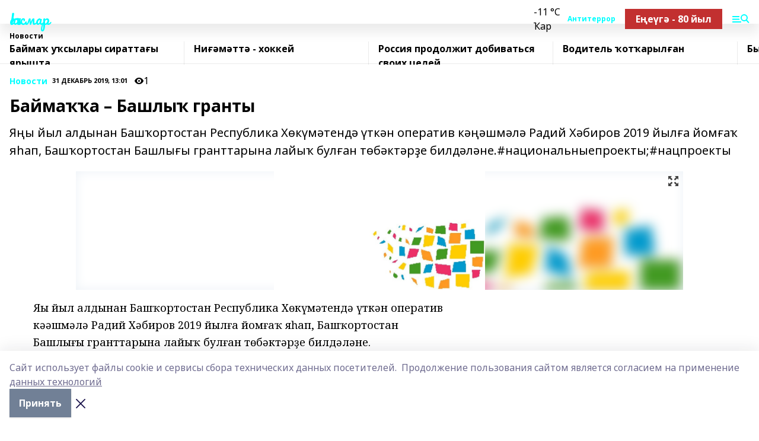

--- FILE ---
content_type: text/html; charset=utf-8
request_url: https://hakmar.ru/news/novosti/2019-12-31/bayma-a-bashly-granty-1414439
body_size: 34446
content:
<!doctype html>
<html data-n-head-ssr lang="ru" data-n-head="%7B%22lang%22:%7B%22ssr%22:%22ru%22%7D%7D">
  <head >
    <title>Баймаҡҡа – Башлыҡ гранты</title><meta data-n-head="ssr" data-hid="google" name="google" content="notranslate"><meta data-n-head="ssr" data-hid="charset" charset="utf-8"><meta data-n-head="ssr" name="viewport" content="width=1300"><meta data-n-head="ssr" data-hid="og:url" property="og:url" content="https://hakmar.ru/news/novosti/2019-12-31/bayma-a-bashly-granty-1414439"><meta data-n-head="ssr" data-hid="og:type" property="og:type" content="article"><meta data-n-head="ssr" name="yandex-verification" content="5c938c1e45f944e1"><meta data-n-head="ssr" name="zen-verification" content="E1XE19iXZmGdLlQR3GBtuKHKrNU1XT5S0QIFko0Y8LE5NOSfhzBIxApjQynG6zzM"><meta data-n-head="ssr" name="google-site-verification" content="RH5AXKHnHG8W1TegzGrIDVL88oMNJ0lweF7Pc0p-WDY"><meta data-n-head="ssr" data-hid="og:title" property="og:title" content="Баймаҡҡа – Башлыҡ гранты"><meta data-n-head="ssr" data-hid="og:description" property="og:description" content="Яңы йыл алдынан Башҡортостан Республика Хөкүмәтендә үткән оператив кәңәшмәлә Радий Хәбиров 2019 йылға йомғаҡ яһап, Башҡортостан Башлығы гранттарына лайыҡ булған төбәктәрҙе билдәләне.#национальныепроекты;#нацпроекты"><meta data-n-head="ssr" data-hid="description" name="description" content="Яңы йыл алдынан Башҡортостан Республика Хөкүмәтендә үткән оператив кәңәшмәлә Радий Хәбиров 2019 йылға йомғаҡ яһап, Башҡортостан Башлығы гранттарына лайыҡ булған төбәктәрҙе билдәләне.#национальныепроекты;#нацпроекты"><meta data-n-head="ssr" data-hid="og:image" property="og:image" content="https://hakmar.ru/attachments/1a2487e43099c4e4d87489a5f8529331b548f5dd/store/crop/0/0/1024/575/1024/575/0/af2e531139fa01d3a3e3f1a11a6960d0d32ef38f9f697610a5a015a3e8ff/placeholder.png"><link data-n-head="ssr" rel="icon" href="null"><link data-n-head="ssr" rel="canonical" href="https://hakmar.ru/news/novosti/2019-12-31/bayma-a-bashly-granty-1414439"><link data-n-head="ssr" rel="preconnect" href="https://fonts.googleapis.com"><link data-n-head="ssr" rel="stylesheet" href="/fonts/noto-sans/index.css"><link data-n-head="ssr" rel="stylesheet" href="https://fonts.googleapis.com/css2?family=Noto+Serif:wght@400;700&amp;display=swap"><link data-n-head="ssr" rel="stylesheet" href="https://fonts.googleapis.com/css2?family=Inter:wght@400;600;700;900&amp;display=swap"><link data-n-head="ssr" rel="stylesheet" href="https://fonts.googleapis.com/css2?family=Montserrat:wght@400;700&amp;display=swap"><link data-n-head="ssr" rel="stylesheet" href="https://fonts.googleapis.com/css2?family=Pacifico&amp;display=swap"><style data-n-head="ssr">:root { --active-color: #00ffff; }</style><script data-n-head="ssr" src="https://yastatic.net/pcode/adfox/loader.js" crossorigin="anonymous"></script><script data-n-head="ssr" src="https://vk.com/js/api/openapi.js" async></script><script data-n-head="ssr" src="https://widget.sparrow.ru/js/embed.js" async></script><script data-n-head="ssr" src="//web.webpushs.com/js/push/823ee1cf431159638a2bc6ae5db56175_1.js" async></script><script data-n-head="ssr" src="https://yandex.ru/ads/system/header-bidding.js" async></script><script data-n-head="ssr" src="https://ads.digitalcaramel.com/js/bashinform.ru.js" type="text/javascript"></script><script data-n-head="ssr">window.yaContextCb = window.yaContextCb || []</script><script data-n-head="ssr" src="https://yandex.ru/ads/system/context.js" async></script><script data-n-head="ssr" type="application/ld+json">{
            "@context": "https://schema.org",
            "@type": "NewsArticle",
            "mainEntityOfPage": {
              "@type": "WebPage",
              "@id": "https://hakmar.ru/news/novosti/2019-12-31/bayma-a-bashly-granty-1414439"
            },
            "headline" : "Баймаҡҡа – Башлыҡ гранты",
            "image": [
              "https://hakmar.ru/attachments/1a2487e43099c4e4d87489a5f8529331b548f5dd/store/crop/0/0/1024/575/1024/575/0/af2e531139fa01d3a3e3f1a11a6960d0d32ef38f9f697610a5a015a3e8ff/placeholder.png"
            ],
            "datePublished": "2019-12-31T13:01:31.000+05:00",
            "author": [{"@type":"Person","name":"Азамат Мухаметшин"}],
            "publisher": {
              "@type": "Organization",
              "name": "Һаҡмар",
              "logo": {
                "@type": "ImageObject",
                "url": "null"
              }
            },
            "description": "Яңы йыл алдынан Башҡортостан Республика Хөкүмәтендә үткән оператив кәңәшмәлә Радий Хәбиров 2019 йылға йомғаҡ яһап, Башҡортостан Башлығы гранттарына лайыҡ булған төбәктәрҙе билдәләне.#национальныепроекты;#нацпроекты"
          }</script><link rel="preload" href="/_nuxt/05b0bf6.js" as="script"><link rel="preload" href="/_nuxt/622ad3e.js" as="script"><link rel="preload" href="/_nuxt/95dcbeb.js" as="script"><link rel="preload" href="/_nuxt/b4f0b53.js" as="script"><link rel="preload" href="/_nuxt/a4b02bc.js" as="script"><link rel="preload" href="/_nuxt/1f4701a.js" as="script"><link rel="preload" href="/_nuxt/bb7a823.js" as="script"><link rel="preload" href="/_nuxt/61cd1ad.js" as="script"><link rel="preload" href="/_nuxt/3795d03.js" as="script"><link rel="preload" href="/_nuxt/9842943.js" as="script"><style data-vue-ssr-id="02097838:0 0211d3d2:0 7e56e4e3:0 78c231fa:0 2b202313:0 3ba5510c:0 7deb7420:0 7501b878:0 67a80222:0 01f9c408:0 f11faff8:0 01b9542b:0 74a8f3db:0 fd82e6f0:0 69552a97:0 2bc4b7f8:0 77d4baa4:0 6f94af7f:0 0a7c8cf7:0 67baf181:0 a473ccf0:0 3eb3f9ae:0 0684d134:0 7eba589d:0 6ec1390e:0 37ea13fc:0 689e6882:0 44e53ad8:0 d15e8f64:0">.fade-enter,.fade-leave-to{opacity:0}.fade-enter-active,.fade-leave-active{transition:opacity .2s ease}.fade-up-enter-active,.fade-up-leave-active{transition:all .35s}.fade-up-enter,.fade-up-leave-to{opacity:0;transform:translateY(-20px)}.rubric-date{display:flex;align-items:flex-end;margin-bottom:1rem}.cm-rubric{font-weight:700;font-size:14px;margin-right:.5rem;color:var(--active-color)}.cm-date{font-size:11px;text-transform:uppercase;font-weight:700}.cm-story{font-weight:700;font-size:14px;margin-left:.5rem;margin-right:.5rem;color:var(--active-color)}.serif-text{font-family:Noto Serif,serif;line-height:1.65;font-size:17px}.bg-img{background-size:cover;background-position:50%;height:0;position:relative;background-color:#e2e2e2;padding-bottom:56%;>img{position:absolute;left:0;top:0;width:100%;height:100%;-o-object-fit:cover;object-fit:cover;-o-object-position:center;object-position:center}}.btn{--text-opacity:1;color:#fff;color:rgba(255,255,255,var(--text-opacity));text-align:center;padding-top:1.5rem;padding-bottom:1.5rem;font-weight:700;cursor:pointer;margin-top:2rem;border-radius:8px;font-size:20px;background:var(--active-color)}.checkbox{border-radius:.5rem;border-width:1px;margin-right:1.25rem;cursor:pointer;border-color:#e9e9eb;width:32px;height:32px}.checkbox.__active{background:var(--active-color) 50% no-repeat url([data-uri]);border-color:var(--active-color)}.h1{margin-top:1rem;margin-bottom:1.5rem;font-weight:700;line-height:1.07;font-size:32px}.all-matters{text-align:center;cursor:pointer;padding-top:1.5rem;padding-bottom:1.5rem;font-weight:700;margin-bottom:2rem;border-radius:8px;background:#f5f5f5;font-size:20px}.all-matters.__small{padding-top:.75rem;padding-bottom:.75rem;margin-top:1.5rem;font-size:14px;border-radius:4px}[data-desktop]{.rubric-date{margin-bottom:1.25rem}.h1{font-size:46px;margin-top:1.5rem;margin-bottom:1.5rem}section.cols{display:grid;margin-left:58px;grid-gap:16px;grid-template-columns:816px 42px 300px}section.list-cols{display:grid;grid-gap:40px;grid-template-columns:1fr 300px}.matter-grid{display:flex;flex-wrap:wrap;margin-right:-16px}.top-sticky{position:-webkit-sticky;position:sticky;top:48px}.top-sticky.local{top:56px}.top-sticky.ig{top:86px}.top-sticky-matter{position:-webkit-sticky;position:sticky;z-index:1;top:102px}.top-sticky-matter.local{top:110px}.top-sticky-matter.ig{top:140px}}.search-form{display:flex;border-bottom-width:1px;--border-opacity:1;border-color:#fff;border-color:rgba(255,255,255,var(--border-opacity));padding-bottom:.75rem;justify-content:space-between;align-items:center;--text-opacity:1;color:#fff;color:rgba(255,255,255,var(--text-opacity));.reset{cursor:pointer;opacity:.5;display:block}input{background-color:transparent;border-style:none;--text-opacity:1;color:#fff;color:rgba(255,255,255,var(--text-opacity));outline:2px solid transparent;outline-offset:2px;width:66.666667%;font-size:20px}input::-moz-placeholder{color:hsla(0,0%,100%,.18824)}input:-ms-input-placeholder{color:hsla(0,0%,100%,.18824)}input::placeholder{color:hsla(0,0%,100%,.18824)}}[data-desktop] .search-form{width:820px;button{border-radius:.25rem;font-weight:700;padding:.5rem 1.5rem;cursor:pointer;--text-opacity:1;color:#fff;color:rgba(255,255,255,var(--text-opacity));font-size:22px;background:var(--active-color)}input{font-size:28px}.reset{margin-right:2rem;margin-left:auto}}html.locked{overflow:hidden}html{body{letter-spacing:-.03em;font-family:Noto Sans,sans-serif;line-height:1.19;font-size:14px}ol,ul{margin-left:2rem;margin-bottom:1rem;li{margin-bottom:.5rem}}ol{list-style-type:decimal}ul{list-style-type:disc}a{cursor:pointer;color:inherit}iframe,img,object,video{max-width:100%}}.container{padding-left:16px;padding-right:16px}[data-desktop]{min-width:1250px;.container{margin-left:auto;margin-right:auto;padding-left:0;padding-right:0;width:1250px}}
/*! normalize.css v8.0.1 | MIT License | github.com/necolas/normalize.css */html{line-height:1.15;-webkit-text-size-adjust:100%}body{margin:0}main{display:block}h1{font-size:2em;margin:.67em 0}hr{box-sizing:content-box;height:0;overflow:visible}pre{font-family:monospace,monospace;font-size:1em}a{background-color:transparent}abbr[title]{border-bottom:none;text-decoration:underline;-webkit-text-decoration:underline dotted;text-decoration:underline dotted}b,strong{font-weight:bolder}code,kbd,samp{font-family:monospace,monospace;font-size:1em}small{font-size:80%}sub,sup{font-size:75%;line-height:0;position:relative;vertical-align:baseline}sub{bottom:-.25em}sup{top:-.5em}img{border-style:none}button,input,optgroup,select,textarea{font-family:inherit;font-size:100%;line-height:1.15;margin:0}button,input{overflow:visible}button,select{text-transform:none}[type=button],[type=reset],[type=submit],button{-webkit-appearance:button}[type=button]::-moz-focus-inner,[type=reset]::-moz-focus-inner,[type=submit]::-moz-focus-inner,button::-moz-focus-inner{border-style:none;padding:0}[type=button]:-moz-focusring,[type=reset]:-moz-focusring,[type=submit]:-moz-focusring,button:-moz-focusring{outline:1px dotted ButtonText}fieldset{padding:.35em .75em .625em}legend{box-sizing:border-box;color:inherit;display:table;max-width:100%;padding:0;white-space:normal}progress{vertical-align:baseline}textarea{overflow:auto}[type=checkbox],[type=radio]{box-sizing:border-box;padding:0}[type=number]::-webkit-inner-spin-button,[type=number]::-webkit-outer-spin-button{height:auto}[type=search]{-webkit-appearance:textfield;outline-offset:-2px}[type=search]::-webkit-search-decoration{-webkit-appearance:none}::-webkit-file-upload-button{-webkit-appearance:button;font:inherit}details{display:block}summary{display:list-item}[hidden],template{display:none}blockquote,dd,dl,figure,h1,h2,h3,h4,h5,h6,hr,p,pre{margin:0}button{background-color:transparent;background-image:none}button:focus{outline:1px dotted;outline:5px auto -webkit-focus-ring-color}fieldset,ol,ul{margin:0;padding:0}ol,ul{list-style:none}html{font-family:Noto Sans,sans-serif;line-height:1.5}*,:after,:before{box-sizing:border-box;border:0 solid #e2e8f0}hr{border-top-width:1px}img{border-style:solid}textarea{resize:vertical}input::-moz-placeholder,textarea::-moz-placeholder{color:#a0aec0}input:-ms-input-placeholder,textarea:-ms-input-placeholder{color:#a0aec0}input::placeholder,textarea::placeholder{color:#a0aec0}[role=button],button{cursor:pointer}table{border-collapse:collapse}h1,h2,h3,h4,h5,h6{font-size:inherit;font-weight:inherit}a{color:inherit;text-decoration:inherit}button,input,optgroup,select,textarea{padding:0;line-height:inherit;color:inherit}code,kbd,pre,samp{font-family:Menlo,Monaco,Consolas,"Liberation Mono","Courier New",monospace}audio,canvas,embed,iframe,img,object,svg,video{display:block;vertical-align:middle}img,video{max-width:100%;height:auto}.appearance-none{-webkit-appearance:none;-moz-appearance:none;appearance:none}.bg-transparent{background-color:transparent}.bg-black{--bg-opacity:1;background-color:#000;background-color:rgba(0,0,0,var(--bg-opacity))}.bg-white{--bg-opacity:1;background-color:#fff;background-color:rgba(255,255,255,var(--bg-opacity))}.bg-gray-200{--bg-opacity:1;background-color:#edf2f7;background-color:rgba(237,242,247,var(--bg-opacity))}.bg-center{background-position:50%}.bg-top{background-position:top}.bg-no-repeat{background-repeat:no-repeat}.bg-cover{background-size:cover}.bg-contain{background-size:contain}.border-collapse{border-collapse:collapse}.border-black{--border-opacity:1;border-color:#000;border-color:rgba(0,0,0,var(--border-opacity))}.border-blue-400{--border-opacity:1;border-color:#63b3ed;border-color:rgba(99,179,237,var(--border-opacity))}.rounded{border-radius:.25rem}.rounded-lg{border-radius:.5rem}.rounded-full{border-radius:9999px}.border-none{border-style:none}.border-2{border-width:2px}.border-4{border-width:4px}.border{border-width:1px}.border-t-0{border-top-width:0}.border-t{border-top-width:1px}.border-b{border-bottom-width:1px}.cursor-pointer{cursor:pointer}.block{display:block}.inline-block{display:inline-block}.flex{display:flex}.table{display:table}.grid{display:grid}.hidden{display:none}.flex-col{flex-direction:column}.flex-wrap{flex-wrap:wrap}.flex-no-wrap{flex-wrap:nowrap}.items-center{align-items:center}.justify-center{justify-content:center}.justify-between{justify-content:space-between}.flex-grow-0{flex-grow:0}.flex-shrink-0{flex-shrink:0}.order-first{order:-9999}.order-last{order:9999}.font-sans{font-family:Noto Sans,sans-serif}.font-serif{font-family:Noto Serif,serif}.font-medium{font-weight:500}.font-semibold{font-weight:600}.font-bold{font-weight:700}.h-6{height:1.5rem}.h-12{height:3rem}.h-auto{height:auto}.h-full{height:100%}.text-xs{font-size:11px}.text-sm{font-size:12px}.text-base{font-size:14px}.text-lg{font-size:16px}.text-xl{font-size:18px}.text-2xl{font-size:21px}.text-3xl{font-size:30px}.text-4xl{font-size:46px}.leading-6{line-height:1.5rem}.leading-none{line-height:1}.leading-tight{line-height:1.07}.leading-snug{line-height:1.125}.m-0{margin:0}.my-0{margin-top:0;margin-bottom:0}.mx-0{margin-left:0;margin-right:0}.mx-1{margin-left:.25rem;margin-right:.25rem}.mx-2{margin-left:.5rem;margin-right:.5rem}.my-4{margin-top:1rem;margin-bottom:1rem}.mx-4{margin-left:1rem;margin-right:1rem}.my-5{margin-top:1.25rem;margin-bottom:1.25rem}.mx-5{margin-left:1.25rem;margin-right:1.25rem}.my-6{margin-top:1.5rem;margin-bottom:1.5rem}.my-8{margin-top:2rem;margin-bottom:2rem}.mx-auto{margin-left:auto;margin-right:auto}.-mx-3{margin-left:-.75rem;margin-right:-.75rem}.-my-4{margin-top:-1rem;margin-bottom:-1rem}.mt-0{margin-top:0}.mr-0{margin-right:0}.mb-0{margin-bottom:0}.ml-0{margin-left:0}.mt-1{margin-top:.25rem}.mr-1{margin-right:.25rem}.mb-1{margin-bottom:.25rem}.ml-1{margin-left:.25rem}.mt-2{margin-top:.5rem}.mr-2{margin-right:.5rem}.mb-2{margin-bottom:.5rem}.ml-2{margin-left:.5rem}.mt-3{margin-top:.75rem}.mr-3{margin-right:.75rem}.mb-3{margin-bottom:.75rem}.mt-4{margin-top:1rem}.mr-4{margin-right:1rem}.mb-4{margin-bottom:1rem}.ml-4{margin-left:1rem}.mt-5{margin-top:1.25rem}.mr-5{margin-right:1.25rem}.mb-5{margin-bottom:1.25rem}.mt-6{margin-top:1.5rem}.mr-6{margin-right:1.5rem}.mb-6{margin-bottom:1.5rem}.mt-8{margin-top:2rem}.mr-8{margin-right:2rem}.mb-8{margin-bottom:2rem}.ml-8{margin-left:2rem}.mt-10{margin-top:2.5rem}.ml-10{margin-left:2.5rem}.mt-12{margin-top:3rem}.mb-12{margin-bottom:3rem}.mt-16{margin-top:4rem}.mb-16{margin-bottom:4rem}.mr-20{margin-right:5rem}.mr-auto{margin-right:auto}.ml-auto{margin-left:auto}.-mt-2{margin-top:-.5rem}.max-w-none{max-width:none}.max-w-full{max-width:100%}.object-contain{-o-object-fit:contain;object-fit:contain}.object-cover{-o-object-fit:cover;object-fit:cover}.object-center{-o-object-position:center;object-position:center}.opacity-0{opacity:0}.opacity-50{opacity:.5}.outline-none{outline:2px solid transparent;outline-offset:2px}.overflow-auto{overflow:auto}.overflow-hidden{overflow:hidden}.overflow-visible{overflow:visible}.p-0{padding:0}.p-2{padding:.5rem}.p-3{padding:.75rem}.p-4{padding:1rem}.p-8{padding:2rem}.px-0{padding-left:0;padding-right:0}.py-1{padding-top:.25rem;padding-bottom:.25rem}.px-1{padding-left:.25rem;padding-right:.25rem}.py-2{padding-top:.5rem;padding-bottom:.5rem}.px-2{padding-left:.5rem;padding-right:.5rem}.py-3{padding-top:.75rem;padding-bottom:.75rem}.px-3{padding-left:.75rem;padding-right:.75rem}.py-4{padding-top:1rem;padding-bottom:1rem}.px-4{padding-left:1rem;padding-right:1rem}.px-5{padding-left:1.25rem;padding-right:1.25rem}.px-6{padding-left:1.5rem;padding-right:1.5rem}.py-8{padding-top:2rem;padding-bottom:2rem}.py-10{padding-top:2.5rem;padding-bottom:2.5rem}.pt-0{padding-top:0}.pr-0{padding-right:0}.pb-0{padding-bottom:0}.pt-1{padding-top:.25rem}.pt-2{padding-top:.5rem}.pb-2{padding-bottom:.5rem}.pl-2{padding-left:.5rem}.pt-3{padding-top:.75rem}.pb-3{padding-bottom:.75rem}.pt-4{padding-top:1rem}.pr-4{padding-right:1rem}.pb-4{padding-bottom:1rem}.pl-4{padding-left:1rem}.pt-5{padding-top:1.25rem}.pr-5{padding-right:1.25rem}.pb-5{padding-bottom:1.25rem}.pl-5{padding-left:1.25rem}.pt-6{padding-top:1.5rem}.pb-6{padding-bottom:1.5rem}.pl-6{padding-left:1.5rem}.pt-8{padding-top:2rem}.pb-8{padding-bottom:2rem}.pr-10{padding-right:2.5rem}.pb-12{padding-bottom:3rem}.pl-12{padding-left:3rem}.pb-16{padding-bottom:4rem}.pointer-events-none{pointer-events:none}.fixed{position:fixed}.absolute{position:absolute}.relative{position:relative}.sticky{position:-webkit-sticky;position:sticky}.top-0{top:0}.right-0{right:0}.bottom-0{bottom:0}.left-0{left:0}.left-auto{left:auto}.shadow{box-shadow:0 1px 3px 0 rgba(0,0,0,.1),0 1px 2px 0 rgba(0,0,0,.06)}.shadow-none{box-shadow:none}.text-center{text-align:center}.text-right{text-align:right}.text-transparent{color:transparent}.text-black{--text-opacity:1;color:#000;color:rgba(0,0,0,var(--text-opacity))}.text-white{--text-opacity:1;color:#fff;color:rgba(255,255,255,var(--text-opacity))}.text-gray-600{--text-opacity:1;color:#718096;color:rgba(113,128,150,var(--text-opacity))}.text-gray-700{--text-opacity:1;color:#4a5568;color:rgba(74,85,104,var(--text-opacity))}.uppercase{text-transform:uppercase}.underline{text-decoration:underline}.tracking-tight{letter-spacing:-.05em}.select-none{-webkit-user-select:none;-moz-user-select:none;-ms-user-select:none;user-select:none}.select-all{-webkit-user-select:all;-moz-user-select:all;-ms-user-select:all;user-select:all}.visible{visibility:visible}.invisible{visibility:hidden}.whitespace-no-wrap{white-space:nowrap}.w-auto{width:auto}.w-1\/3{width:33.333333%}.w-full{width:100%}.z-20{z-index:20}.z-50{z-index:50}.gap-1{grid-gap:.25rem;gap:.25rem}.gap-2{grid-gap:.5rem;gap:.5rem}.gap-3{grid-gap:.75rem;gap:.75rem}.gap-4{grid-gap:1rem;gap:1rem}.gap-5{grid-gap:1.25rem;gap:1.25rem}.gap-6{grid-gap:1.5rem;gap:1.5rem}.gap-8{grid-gap:2rem;gap:2rem}.gap-10{grid-gap:2.5rem;gap:2.5rem}.grid-cols-1{grid-template-columns:repeat(1,minmax(0,1fr))}.grid-cols-2{grid-template-columns:repeat(2,minmax(0,1fr))}.grid-cols-3{grid-template-columns:repeat(3,minmax(0,1fr))}.grid-cols-4{grid-template-columns:repeat(4,minmax(0,1fr))}.grid-cols-5{grid-template-columns:repeat(5,minmax(0,1fr))}.transform{--transform-translate-x:0;--transform-translate-y:0;--transform-rotate:0;--transform-skew-x:0;--transform-skew-y:0;--transform-scale-x:1;--transform-scale-y:1;transform:translateX(var(--transform-translate-x)) translateY(var(--transform-translate-y)) rotate(var(--transform-rotate)) skewX(var(--transform-skew-x)) skewY(var(--transform-skew-y)) scaleX(var(--transform-scale-x)) scaleY(var(--transform-scale-y))}.transition-all{transition-property:all}.transition{transition-property:background-color,border-color,color,fill,stroke,opacity,box-shadow,transform}@-webkit-keyframes spin{to{transform:rotate(1turn)}}@keyframes spin{to{transform:rotate(1turn)}}@-webkit-keyframes ping{75%,to{transform:scale(2);opacity:0}}@keyframes ping{75%,to{transform:scale(2);opacity:0}}@-webkit-keyframes pulse{50%{opacity:.5}}@keyframes pulse{50%{opacity:.5}}@-webkit-keyframes bounce{0%,to{transform:translateY(-25%);-webkit-animation-timing-function:cubic-bezier(.8,0,1,1);animation-timing-function:cubic-bezier(.8,0,1,1)}50%{transform:none;-webkit-animation-timing-function:cubic-bezier(0,0,.2,1);animation-timing-function:cubic-bezier(0,0,.2,1)}}@keyframes bounce{0%,to{transform:translateY(-25%);-webkit-animation-timing-function:cubic-bezier(.8,0,1,1);animation-timing-function:cubic-bezier(.8,0,1,1)}50%{transform:none;-webkit-animation-timing-function:cubic-bezier(0,0,.2,1);animation-timing-function:cubic-bezier(0,0,.2,1)}}
.nuxt-progress{position:fixed;top:0;left:0;right:0;height:2px;width:0;opacity:1;transition:width .1s,opacity .4s;background-color:var(--active-color);z-index:999999}.nuxt-progress.nuxt-progress-notransition{transition:none}.nuxt-progress-failed{background-color:red}
.page_1iNBq{position:relative;min-height:65vh}[data-desktop]{.topBanner_Im5IM{margin-left:auto;margin-right:auto;width:1256px}}
.bnr_2VvRX{margin-left:auto;margin-right:auto;width:300px}.bnr_2VvRX:not(:empty){margin-bottom:1rem}.bnrContainer_1ho9N.mb-0 .bnr_2VvRX{margin-bottom:0}[data-desktop]{.bnr_2VvRX{width:auto;margin-left:0;margin-right:0}}
.topline-container[data-v-7682f57c]{position:-webkit-sticky;position:sticky;top:0;z-index:10}.bottom-menu[data-v-7682f57c]{--bg-opacity:1;background-color:#fff;background-color:rgba(255,255,255,var(--bg-opacity));height:45px;box-shadow:0 15px 20px rgba(0,0,0,.08)}.bottom-menu.__dark[data-v-7682f57c]{--bg-opacity:1;background-color:#000;background-color:rgba(0,0,0,var(--bg-opacity));.bottom-menu-link{--text-opacity:1;color:#fff;color:rgba(255,255,255,var(--text-opacity))}.bottom-menu-link:hover{color:var(--active-color)}}.bottom-menu-links[data-v-7682f57c]{display:flex;overflow:auto;grid-gap:1rem;gap:1rem;padding-top:1rem;padding-bottom:1rem;scrollbar-width:none}.bottom-menu-links[data-v-7682f57c]::-webkit-scrollbar{display:none}.bottom-menu-link[data-v-7682f57c]{white-space:nowrap;font-weight:700}.bottom-menu-link[data-v-7682f57c]:hover{color:var(--active-color)}
.topline_KUXuM{--bg-opacity:1;background-color:#fff;background-color:rgba(255,255,255,var(--bg-opacity));padding-top:.5rem;padding-bottom:.5rem;position:relative;box-shadow:0 15px 20px rgba(0,0,0,.08);height:40px;z-index:1}.topline_KUXuM.__dark_3HDH5{--bg-opacity:1;background-color:#000;background-color:rgba(0,0,0,var(--bg-opacity))}[data-desktop]{.topline_KUXuM{height:50px}}
.container_3LUUG{display:flex;align-items:center;justify-content:space-between}.container_3LUUG.__dark_AMgBk{.logo_1geVj{--text-opacity:1;color:#fff;color:rgba(255,255,255,var(--text-opacity))}.menu-trigger_2_P72{--bg-opacity:1;background-color:#fff;background-color:rgba(255,255,255,var(--bg-opacity))}.lang_107ai,.topline-item_1BCyx{--text-opacity:1;color:#fff;color:rgba(255,255,255,var(--text-opacity))}.lang_107ai{background-image:url([data-uri])}}.lang_107ai{margin-left:auto;margin-right:1.25rem;padding-right:1rem;padding-left:.5rem;cursor:pointer;display:flex;align-items:center;font-weight:700;-webkit-appearance:none;-moz-appearance:none;appearance:none;outline:2px solid transparent;outline-offset:2px;text-transform:uppercase;background:no-repeat url([data-uri]) calc(100% - 3px) 50%}.logo-img_9ttWw{max-height:30px}.logo-text_Gwlnp{white-space:nowrap;font-family:Pacifico,serif;font-size:24px;line-height:.9;color:var(--active-color)}.menu-trigger_2_P72{cursor:pointer;width:30px;height:24px;background:var(--active-color);-webkit-mask:no-repeat url(/_nuxt/img/menu.cffb7c4.svg) center;mask:no-repeat url(/_nuxt/img/menu.cffb7c4.svg) center}.menu-trigger_2_P72.__cross_3NUSb{-webkit-mask-image:url([data-uri]);mask-image:url([data-uri])}.topline-item_1BCyx{font-weight:700;line-height:1;margin-right:16px}.topline-item_1BCyx,.topline-item_1BCyx.blue_1SDgs,.topline-item_1BCyx.red_1EmKm{--text-opacity:1;color:#fff;color:rgba(255,255,255,var(--text-opacity))}.topline-item_1BCyx.blue_1SDgs,.topline-item_1BCyx.red_1EmKm{padding:9px 18px;background:#8bb1d4}.topline-item_1BCyx.red_1EmKm{background:#c23030}.topline-item_1BCyx.default_3xuLv{font-size:12px;color:var(--active-color);max-width:100px}[data-desktop]{.logo-img_9ttWw{max-height:40px}.logo-text_Gwlnp{position:relative;top:-3px;font-size:36px}.slogan-desktop_2LraR{font-size:11px;margin-left:2.5rem;font-weight:700;text-transform:uppercase;color:#5e6a70}.lang_107ai{margin-left:0}}
.weather[data-v-f75b9a02]{display:flex;align-items:center;.icon{border-radius:9999px;margin-right:.5rem;background:var(--active-color) no-repeat 50%/11px;width:18px;height:18px}.clear{background-image:url(/_nuxt/img/clear.504a39c.svg)}.clouds{background-image:url(/_nuxt/img/clouds.35bb1b1.svg)}.few_clouds{background-image:url(/_nuxt/img/few_clouds.849e8ce.svg)}.rain{background-image:url(/_nuxt/img/rain.fa221cc.svg)}.snow{background-image:url(/_nuxt/img/snow.3971728.svg)}.thunderstorm_w_rain{background-image:url(/_nuxt/img/thunderstorm_w_rain.f4f5bf2.svg)}.thunderstorm{background-image:url(/_nuxt/img/thunderstorm.bbf00c1.svg)}.text{font-size:12px;font-weight:700;line-height:1;color:rgba(0,0,0,.9)}}.__dark.weather .text[data-v-f75b9a02]{--text-opacity:1;color:#fff;color:rgba(255,255,255,var(--text-opacity))}
.block_35WEi{position:-webkit-sticky;position:sticky;left:0;width:100%;padding-top:.75rem;padding-bottom:.75rem;--bg-opacity:1;background-color:#fff;background-color:rgba(255,255,255,var(--bg-opacity));--text-opacity:1;color:#000;color:rgba(0,0,0,var(--text-opacity));height:68px;z-index:8;border-bottom:1px solid rgba(0,0,0,.08235)}.block_35WEi.invisible_3bwn4{visibility:hidden}.block_35WEi.local_2u9p8,.block_35WEi.local_ext_2mSQw{top:40px}.block_35WEi.local_2u9p8.has_bottom_items_u0rcZ,.block_35WEi.local_ext_2mSQw.has_bottom_items_u0rcZ{top:85px}.block_35WEi.ig_3ld7e{top:50px}.block_35WEi.ig_3ld7e.has_bottom_items_u0rcZ{top:95px}.block_35WEi.bi_3BhQ1,.block_35WEi.bi_ext_1Yp6j{top:49px}.block_35WEi.bi_3BhQ1.has_bottom_items_u0rcZ,.block_35WEi.bi_ext_1Yp6j.has_bottom_items_u0rcZ{top:94px}.block_35WEi.red_wPGsU{background:#fdf3f3;.blockTitle_1BF2P{color:#d65a47}}.block_35WEi.blue_2AJX7{background:#e6ecf2;.blockTitle_1BF2P{color:#8bb1d4}}.block_35WEi{.loading_1RKbb{height:1.5rem;margin:0 auto}}.blockTitle_1BF2P{font-weight:700;font-size:12px;margin-bottom:.25rem;display:inline-block;overflow:hidden;max-height:1.2em;display:-webkit-box;-webkit-line-clamp:1;-webkit-box-orient:vertical;text-overflow:ellipsis}.items_2XU71{display:flex;overflow:auto;margin-left:-16px;margin-right:-16px;padding-left:16px;padding-right:16px}.items_2XU71::-webkit-scrollbar{display:none}.item_KFfAv{flex-shrink:0;flex-grow:0;padding-right:1rem;margin-right:1rem;font-weight:700;overflow:hidden;width:295px;max-height:2.4em;border-right:1px solid rgba(0,0,0,.08235);display:-webkit-box;-webkit-line-clamp:2;-webkit-box-orient:vertical;text-overflow:ellipsis}.item_KFfAv:hover{opacity:.75}[data-desktop]{.block_35WEi{height:54px}.block_35WEi.local_2u9p8,.block_35WEi.local_ext_2mSQw{top:50px}.block_35WEi.local_2u9p8.has_bottom_items_u0rcZ,.block_35WEi.local_ext_2mSQw.has_bottom_items_u0rcZ{top:95px}.block_35WEi.ig_3ld7e{top:80px}.block_35WEi.ig_3ld7e.has_bottom_items_u0rcZ{top:125px}.block_35WEi.bi_3BhQ1,.block_35WEi.bi_ext_1Yp6j{top:42px}.block_35WEi.bi_3BhQ1.has_bottom_items_u0rcZ,.block_35WEi.bi_ext_1Yp6j.has_bottom_items_u0rcZ{top:87px}.block_35WEi.image_3yONs{.prev_1cQoq{background-image:url([data-uri])}.next_827zB{background-image:url([data-uri])}}.wrapper_TrcU4{display:grid;grid-template-columns:240px calc(100% - 320px)}.next_827zB,.prev_1cQoq{position:absolute;cursor:pointer;width:24px;height:24px;top:4px;left:210px;background:url([data-uri])}.next_827zB{left:auto;right:15px;background:url([data-uri])}.blockTitle_1BF2P{font-size:18px;padding-right:2.5rem;margin-right:0;max-height:2.4em;-webkit-line-clamp:2}.items_2XU71{margin-left:0;padding-left:0;-ms-scroll-snap-type:x mandatory;scroll-snap-type:x mandatory;scroll-behavior:smooth;scrollbar-width:none}.item_KFfAv,.items_2XU71{margin-right:0;padding-right:0}.item_KFfAv{padding-left:1.25rem;scroll-snap-align:start;width:310px;border-left:1px solid rgba(0,0,0,.08235);border-right:none}}
@-webkit-keyframes rotate-data-v-8cdd8c10{0%{transform:rotate(0)}to{transform:rotate(1turn)}}@keyframes rotate-data-v-8cdd8c10{0%{transform:rotate(0)}to{transform:rotate(1turn)}}.component[data-v-8cdd8c10]{height:3rem;margin-top:1.5rem;margin-bottom:1.5rem;display:flex;justify-content:center;align-items:center;span{height:100%;width:4rem;background:no-repeat url(/_nuxt/img/loading.dd38236.svg) 50%/contain;-webkit-animation:rotate-data-v-8cdd8c10 .8s infinite;animation:rotate-data-v-8cdd8c10 .8s infinite}}
.promo_ZrQsB{text-align:center;display:block;--text-opacity:1;color:#fff;color:rgba(255,255,255,var(--text-opacity));font-weight:500;font-size:16px;line-height:1;position:relative;z-index:1;background:#d65a47;padding:6px 20px}[data-desktop]{.promo_ZrQsB{margin-left:auto;margin-right:auto;font-size:18px;padding:12px 40px}}
.feedTriggerMobile_1uP3h{text-align:center;width:100%;left:0;bottom:0;padding:1rem;color:#000;color:rgba(0,0,0,var(--text-opacity));background:#e7e7e7;filter:drop-shadow(0 -10px 30px rgba(0,0,0,.4))}.feedTriggerMobile_1uP3h,[data-desktop] .feedTriggerDesktop_eR1zC{position:fixed;font-weight:700;--text-opacity:1;z-index:8}[data-desktop] .feedTriggerDesktop_eR1zC{color:#fff;color:rgba(255,255,255,var(--text-opacity));cursor:pointer;padding:1rem 1rem 1rem 1.5rem;display:flex;align-items:center;justify-content:space-between;width:auto;font-size:28px;right:20px;bottom:20px;line-height:.85;background:var(--active-color);.new_36fkO{--bg-opacity:1;background-color:#fff;background-color:rgba(255,255,255,var(--bg-opacity));font-size:18px;padding:.25rem .5rem;margin-left:1rem;color:var(--active-color)}}
.noindex_1PbKm{display:block}.rubricDate_XPC5P{display:flex;margin-bottom:1rem;align-items:center;flex-wrap:wrap;grid-row-gap:.5rem;row-gap:.5rem}[data-desktop]{.rubricDate_XPC5P{margin-left:58px}.noindex_1PbKm,.pollContainer_25rgc{margin-left:40px}.noindex_1PbKm{width:700px}}
.h1_fQcc_{margin-top:0;margin-bottom:1rem;font-size:28px}.bigLead_37UJd{margin-bottom:1.25rem;font-size:20px}[data-desktop]{.h1_fQcc_{margin-bottom:1.25rem;margin-top:0;font-size:40px}.bigLead_37UJd{font-size:21px;margin-bottom:2rem}.smallLead_3mYo6{font-size:21px;font-weight:500}.leadImg_n0Xok{display:grid;grid-gap:2rem;gap:2rem;margin-bottom:2rem;grid-template-columns:repeat(2,minmax(0,1fr));margin-left:40px;width:700px}}
.partner[data-v-73e20f19]{margin-top:1rem;margin-bottom:1rem;color:rgba(0,0,0,.31373)}
.blurImgContainer_3_532{position:relative;overflow:hidden;--bg-opacity:1;background-color:#edf2f7;background-color:rgba(237,242,247,var(--bg-opacity));background-position:50%;background-repeat:no-repeat;display:flex;align-items:center;justify-content:center;aspect-ratio:16/9;background-image:url(/img/loading.svg)}.blurImgBlur_2fI8T{background-position:50%;background-size:cover;filter:blur(10px)}.blurImgBlur_2fI8T,.blurImgImg_ZaMSE{position:absolute;left:0;top:0;width:100%;height:100%}.blurImgImg_ZaMSE{-o-object-fit:contain;object-fit:contain;-o-object-position:center;object-position:center}.play_hPlPQ{background-size:contain;background-position:50%;background-repeat:no-repeat;position:relative;z-index:1;width:18%;min-width:30px;max-width:80px;aspect-ratio:1/1;background-image:url([data-uri])}[data-desktop]{.play_hPlPQ{min-width:35px}}
.fs-icon[data-v-2dcb0dcc]{position:absolute;cursor:pointer;right:0;top:0;transition-property:background-color,border-color,color,fill,stroke,opacity,box-shadow,transform;transition-duration:.3s;width:25px;height:25px;background:url(/_nuxt/img/fs.32f317e.svg) 0 100% no-repeat}
.photoText_slx0c{padding-top:.25rem;font-family:Noto Serif,serif;font-size:13px;a{color:var(--active-color)}}.author_1ZcJr{color:rgba(0,0,0,.50196);span{margin-right:.25rem}}[data-desktop]{.photoText_slx0c{padding-top:.75rem;font-size:12px;line-height:1}.author_1ZcJr{font-size:11px}}.photoText_slx0c.textWhite_m9vxt{--text-opacity:1;color:#fff;color:rgba(255,255,255,var(--text-opacity));.author_1ZcJr{--text-opacity:1;color:#fff;color:rgba(255,255,255,var(--text-opacity))}}
.block_1h4f8{margin-bottom:1.5rem}[data-desktop] .block_1h4f8{margin-bottom:2rem}
.paragraph[data-v-7a4bd814]{a{color:var(--active-color)}p{margin-bottom:1.5rem}ol,ul{margin-left:2rem;margin-bottom:1rem;li{margin-bottom:.5rem}}ol{list-style-type:decimal}ul{list-style-type:disc}.question{font-weight:700;font-size:21px;line-height:1.43}.answer:before,.question:before{content:"— "}h2,h3,h4{font-weight:700;margin-bottom:1.5rem;line-height:1.07;font-family:Noto Sans,sans-serif}h2{font-size:30px}h3{font-size:21px}h4{font-size:18px}blockquote{padding-top:1rem;padding-bottom:1rem;margin-bottom:1rem;font-weight:700;font-family:Noto Sans,sans-serif;border-top:6px solid var(--active-color);border-bottom:6px solid var(--active-color);font-size:19px;line-height:1.15}.table-wrapper{overflow:auto}table{border-collapse:collapse;margin-top:1rem;margin-bottom:1rem;min-width:100%;td{padding:.75rem .5rem;border-width:1px}p{margin:0}}}
.readus_3o8ag{margin-bottom:1.5rem;font-weight:700;font-size:16px}.subscribeButton_2yILe{font-weight:700;--text-opacity:1;color:#fff;color:rgba(255,255,255,var(--text-opacity));text-align:center;letter-spacing:-.05em;background:var(--active-color);padding:0 8px 3px;border-radius:11px;font-size:15px;width:140px}.rTitle_ae5sX{margin-bottom:1rem;font-family:Noto Sans,sans-serif;font-weight:700;color:#202022;font-size:20px;font-style:normal;line-height:normal}.items_1vOtx{display:flex;flex-wrap:wrap;grid-gap:.75rem;gap:.75rem;max-width:360px}.items_1vOtx.regional_OHiaP{.socialIcon_1xwkP{width:calc(33% - 10px)}.socialIcon_1xwkP:first-child,.socialIcon_1xwkP:nth-child(2){width:calc(50% - 10px)}}.socialIcon_1xwkP{margin-bottom:.5rem;background-size:contain;background-repeat:no-repeat;flex-shrink:0;width:calc(50% - 10px);background-position:0;height:30px}.vkIcon_1J2rG{background-image:url(/_nuxt/img/vk.07bf3d5.svg)}.vkShortIcon_1XRTC{background-image:url(/_nuxt/img/vk-short.1e19426.svg)}.tgIcon_3Y6iI{background-image:url(/_nuxt/img/tg.bfb93b5.svg)}.zenIcon_1Vpt0{background-image:url(/_nuxt/img/zen.1c41c49.svg)}.okIcon_3Q4dv{background-image:url(/_nuxt/img/ok.de8d66c.svg)}.okShortIcon_12fSg{background-image:url(/_nuxt/img/ok-short.e0e3723.svg)}.maxIcon_3MreL{background-image:url(/_nuxt/img/max.da7c1ef.png)}[data-desktop]{.readus_3o8ag{margin-left:2.5rem}.items_1vOtx{flex-wrap:nowrap;max-width:none;align-items:center}.subscribeButton_2yILe{text-align:center;font-weight:700;width:auto;padding:4px 7px 7px;font-size:25px}.socialIcon_1xwkP{height:45px}.vkIcon_1J2rG{width:197px!important}.vkShortIcon_1XRTC{width:90px!important}.tgIcon_3Y6iI{width:160px!important}.zenIcon_1Vpt0{width:110px!important}.okIcon_3Q4dv{width:256px!important}.okShortIcon_12fSg{width:90px!important}.maxIcon_3MreL{width:110px!important}}
.socials_3qx1G{margin-bottom:1.5rem}.socials_3qx1G.__black a{--border-opacity:1;border-color:#000;border-color:rgba(0,0,0,var(--border-opacity))}.socials_3qx1G.__border-white_1pZ66 .items_JTU4t a{--border-opacity:1;border-color:#fff;border-color:rgba(255,255,255,var(--border-opacity))}.socials_3qx1G{a{display:block;background-position:50%;background-repeat:no-repeat;cursor:pointer;width:20%;border:.5px solid #e2e2e2;border-right-width:0;height:42px}a:last-child{border-right-width:1px}}.items_JTU4t{display:flex}.vk_3jS8H{background-image:url(/_nuxt/img/vk.a3fc87d.svg)}.ok_3Znis{background-image:url(/_nuxt/img/ok.480e53f.svg)}.wa_32a2a{background-image:url(/_nuxt/img/wa.f2f254d.svg)}.tg_1vndD{background-image:url([data-uri])}.print_3gkIT{background-image:url(/_nuxt/img/print.f5ef7f3.svg)}.max_sqBYC{background-image:url([data-uri])}[data-desktop]{.socials_3qx1G{margin-bottom:0;width:42px}.socials_3qx1G.__sticky{position:-webkit-sticky;position:sticky;top:102px}.socials_3qx1G.__sticky.local_3XMUZ{top:110px}.socials_3qx1G.__sticky.ig_zkzMn{top:140px}.socials_3qx1G{a{width:auto;border-width:1px;border-bottom-width:0}a:last-child{border-bottom-width:1px}}.items_JTU4t{display:block}}.socials_3qx1G.__dark_1QzU6{a{border-color:#373737}.vk_3jS8H{background-image:url(/_nuxt/img/vk-white.dc41d20.svg)}.ok_3Znis{background-image:url(/_nuxt/img/ok-white.c2036d3.svg)}.wa_32a2a{background-image:url(/_nuxt/img/wa-white.e567518.svg)}.tg_1vndD{background-image:url([data-uri])}.print_3gkIT{background-image:url(/_nuxt/img/print-white.f6fd3d9.svg)}.max_sqBYC{background-image:url([data-uri])}}
.blockTitle_2XRiy{margin-bottom:.75rem;font-weight:700;font-size:28px}.itemsContainer_3JjHp{overflow:auto;margin-right:-1rem}.items_Kf7PA{width:770px;display:flex;overflow:auto}.teaserItem_ZVyTH{padding:.75rem;background:#f2f2f4;width:240px;margin-right:16px;.img_3lUmb{margin-bottom:.5rem}.title_3KNuK{line-height:1.07;font-size:18px;font-weight:700}}.teaserItem_ZVyTH:hover .title_3KNuK{color:var(--active-color)}[data-desktop]{.blockTitle_2XRiy{font-size:30px}.itemsContainer_3JjHp{margin-right:0;overflow:visible}.items_Kf7PA{display:grid;grid-template-columns:repeat(3,minmax(0,1fr));grid-gap:1.5rem;gap:1.5rem;width:auto;overflow:visible}.teaserItem_ZVyTH{width:auto;margin-right:0;background-color:transparent;padding:0;.img_3lUmb{background:#8894a2 url(/_nuxt/img/pattern-mix.5c9ce73.svg) 100% 100% no-repeat;padding-right:40px}.title_3KNuK{font-size:21px}}}
[data-desktop]{.item_3TsvC{margin-bottom:16px;margin-right:16px;width:calc(25% - 16px)}}
.item[data-v-f5fa529c]{--text-opacity:1;color:#000;color:rgba(0,0,0,var(--text-opacity));display:flex;flex-direction:column;justify-content:space-between;min-height:250px;padding:8px 12px 30px 8px;background:var(--active-color) no-repeat url(/_nuxt/img/pattern-angle.d4c8b12.svg) 100% 100%/240px}.item.__large[data-v-f5fa529c]{background-size:auto;padding:10px 20px 30px 10px;.title{font-size:30px}}.item:hover .title[data-v-f5fa529c]{opacity:.6}.rubric-date[data-v-f5fa529c]{margin-bottom:.5rem}.cm-rubric[data-v-f5fa529c]{--text-opacity:1;color:#000;color:rgba(0,0,0,var(--text-opacity))}.cm-date[data-v-f5fa529c]{opacity:.5}.title[data-v-f5fa529c]{font-weight:700;font-size:21px;word-wrap:break-word;-webkit-hyphens:auto;-ms-hyphens:auto;hyphens:auto;white-space:pre-wrap}.author[data-v-f5fa529c]{display:grid;grid-gap:.5rem;gap:.5rem;padding-bottom:.75rem;--bg-opacity:1;background-color:#fff;background-color:rgba(255,255,255,var(--bg-opacity));padding-top:.75rem;grid-template-columns:42px 1fr;margin:50px -12px -30px -10px}.author-avatar[data-v-f5fa529c]{border-radius:9999px;background-size:cover;--bg-opacity:1;background-color:#edf2f7;background-color:rgba(237,242,247,var(--bg-opacity));width:42px;height:42px}
.item[data-v-14fd56fc]{display:grid;grid-template-columns:repeat(1,minmax(0,1fr));grid-gap:.5rem;gap:.5rem;grid-template-rows:120px 1fr;.rubric-date{margin-bottom:4px}}.item.__see-also[data-v-14fd56fc]{grid-template-rows:170px 1fr}.item:hover .title[data-v-14fd56fc]{color:var(--active-color)}.title[data-v-14fd56fc]{font-size:18px;font-weight:700}.text[data-v-14fd56fc]{display:flex;flex-direction:column;justify-content:space-between}.author[data-v-14fd56fc]{margin-top:.5rem;padding-top:.5rem;display:grid;grid-gap:.5rem;gap:.5rem;grid-template-columns:42px 1fr;border-top:1px solid #e2e2e2;justify-self:flex-end}.author-text[data-v-14fd56fc]{font-size:12px;max-width:170px}.author-avatar[data-v-14fd56fc]{--bg-opacity:1;background-color:#edf2f7;background-color:rgba(237,242,247,var(--bg-opacity));border-radius:9999px;background-size:cover;width:42px;height:42px}
.footer_2pohu{padding:2rem .75rem;margin-top:2rem;position:relative;background:#282828;color:#eceff1}[data-desktop]{.footer_2pohu{padding:2.5rem 0}}
.footerContainer_YJ8Ze{display:grid;grid-template-columns:repeat(1,minmax(0,1fr));grid-gap:20px;font-family:Inter,sans-serif;font-size:13px;line-height:1.38;a{--text-opacity:1;color:#fff;color:rgba(255,255,255,var(--text-opacity));opacity:.75}a:hover{opacity:.5}}.contacts_3N-fT{display:grid;grid-template-columns:repeat(1,minmax(0,1fr));grid-gap:.75rem;gap:.75rem}[data-desktop]{.footerContainer_YJ8Ze{grid-gap:2.5rem;gap:2.5rem;grid-template-columns:1fr 1fr 1fr 220px;padding-bottom:20px!important}.footerContainer_YJ8Ze.__2_3FM1O{grid-template-columns:1fr 220px}.footerContainer_YJ8Ze.__3_2yCD-{grid-template-columns:1fr 1fr 220px}.footerContainer_YJ8Ze.__4_33040{grid-template-columns:1fr 1fr 1fr 220px}}</style>
  </head>
  <body class="desktop " data-desktop="1" data-n-head="%7B%22class%22:%7B%22ssr%22:%22desktop%20%22%7D,%22data-desktop%22:%7B%22ssr%22:%221%22%7D%7D">
    <div data-server-rendered="true" id="__nuxt"><!----><div id="__layout"><div><!----> <div class="bg-white"><div class="bnrContainer_1ho9N mb-0 topBanner_Im5IM"><div title="banner_1" class="adfox-bnr bnr_2VvRX"></div></div> <!----> <div class="mb-0 bnrContainer_1ho9N"><div title="fullscreen" class="html-bnr bnr_2VvRX"></div></div> <!----></div> <div class="topline-container" data-v-7682f57c><div data-v-7682f57c><div class="topline_KUXuM"><div class="container container_3LUUG"><a href="/" class="nuxt-link-active logo-text_Gwlnp">Һаҡмар</a> <!----> <div class="weather ml-auto mr-3" data-v-f75b9a02><div class="icon snow" data-v-f75b9a02></div> <div class="text" data-v-f75b9a02>-11 °С <br data-v-f75b9a02>Ҡар</div></div> <a href="https://hakmar.ru/pages/antiterror" target="_self" class="topline-item_1BCyx container __dark logo menu-trigger lang topline-item logo-img logo-text __cross blue red default slogan-desktop __inject__">Антитеррор</a><a href="/rubric/pobeda-80" target="_blank" class="topline-item_1BCyx red_1EmKm">Еңеүгә - 80 йыл</a> <!----> <div class="menu-trigger_2_P72"></div></div></div></div> <!----></div> <div><div class="block_35WEi undefined local_ext_2mSQw"><div class="component loading_1RKbb" data-v-8cdd8c10><span data-v-8cdd8c10></span></div></div> <!----> <div class="page_1iNBq"><div><!----> <div class="feedTriggerDesktop_eR1zC"><span>Бөтә яңылыҡтар</span> <!----></div></div> <div class="container mt-4"><div><div class="rubricDate_XPC5P"><a href="/news/novosti" class="cm-rubric nuxt-link-active">Новости</a> <div class="cm-date mr-2">31 Декабрь 2019, 13:01</div> <div class="flex items-center gap-1 mx-1"><img src="[data-uri]" alt> <div>1</div></div> <!----></div> <section class="cols"><div><div class="mb-4"><!----> <h1 class="h1 h1_fQcc_">Баймаҡҡа – Башлыҡ гранты</h1> <h2 class="bigLead_37UJd">Яңы йыл алдынан Башҡортостан Республика Хөкүмәтендә үткән оператив кәңәшмәлә Радий Хәбиров 2019 йылға йомғаҡ яһап, Башҡортостан Башлығы гранттарына лайыҡ булған төбәктәрҙе билдәләне.#национальныепроекты;#нацпроекты</h2> <div data-v-73e20f19><!----> <!----></div> <!----> <div class="relative mx-auto" style="max-width:1024px;"><div><div class="blurImgContainer_3_532" style="filter:brightness(100%);min-height:200px;"><div class="blurImgBlur_2fI8T" style="background-image:url(https://hakmar.ru/attachments/99df9970a1baf551dc490b6eeaa9243e8bf908fa/store/crop/0/0/1024/575/1600/0/0/af2e531139fa01d3a3e3f1a11a6960d0d32ef38f9f697610a5a015a3e8ff/placeholder.png);"></div> <img src="https://hakmar.ru/attachments/99df9970a1baf551dc490b6eeaa9243e8bf908fa/store/crop/0/0/1024/575/1600/0/0/af2e531139fa01d3a3e3f1a11a6960d0d32ef38f9f697610a5a015a3e8ff/placeholder.png" class="blurImgImg_ZaMSE"> <!----></div> <div class="fs-icon" data-v-2dcb0dcc></div></div> <!----></div></div> <!----> <div><div class="block_1h4f8"><div class="paragraph serif-text" style="margin-left:40px;width:700px;" data-v-7a4bd814><p class="western" style="margin-bottom: 0cm; font-weight: normal;"><span style="font-size: large;">Яңы йыл алдынан Башҡортостан Республика Хөкүмәтендә үткән оператив кәңәшмәлә Радий Хәбиров 2019 йылға йомғаҡ яһап, Башҡортостан Башлығы гранттарына лайыҡ булған төбәктәрҙе билдәләне.</span></div></div><div class="block_1h4f8"><div class="paragraph serif-text" style="margin-left:40px;width:700px;" data-v-7a4bd814><p class="western" style="margin-bottom: 0cm; font-weight: normal;"><span style="font-size: large;">Әйтергә кәрәк, бындай дәртәләндереү сараһы былтыр тәүгә булдырылды һәм бының өсөн бюджеттан 75 млн һум аҡса бүленде. Ул республиканың социаль-иҡтисади тормошонда төрлө тармаҡтар буйынса иң яҡшы һөҙөмтәгә өлгәшкән ҡалаларға һәм райондарға тапшырыла. </span></div></div><div class="block_1h4f8"><div class="paragraph serif-text" style="margin-left:40px;width:700px;" data-v-7a4bd814><p class="western" style="margin-bottom: 0cm; font-weight: normal;"><span style="font-size: large;">Шуныһы һөйөнөслө, &ldquo;Инвестор менән диалог&rdquo; номинацияһында Баймаҡ, Архангел райондары һәм Ағиҙел ҡалаһы еңеп сыҡты.</span></div></div><div class="block_1h4f8"><div class="paragraph serif-text" style="margin-left:40px;width:700px;" data-v-7a4bd814><p class="western" style="margin-bottom: 0cm; font-weight: normal;"><span style="font-size: large;">Беҙҙең районда барлығы 107 &ldquo;инвестсәғәт&rdquo; үткәрелеп, унда халыҡ хужалығы тармағының төрлө өлкәләре буйынса инвестиция проекттары тикшерелгән. Шуның яртыһы &ndash; ауыл хужалығын үҫтереү буйынса. Һуңғы йылдарҙа тап ошо өлкәгә иғтибарҙың артыуы юҡҡа түгел, сөнки бөгөн агросәнәғәт комплексын үҫтереү буйынса федераль һәм республика проекттары уңышлы эшләй. Уның һөҙөмтәһен беҙ күреп торабыҙ &ndash; грант алыусы һәм үҙ эштәрен асыусы фермерҙар, эшҡыуарҙар һаны йылдан-йыл арта, яңы производстволар файҙаланыуға тапшырыла.</span></div></div><div class="block_1h4f8"><div class="paragraph serif-text" style="margin-left:40px;width:700px;" data-v-7a4bd814><p class="western" style="margin-bottom: 0cm; font-weight: normal;"><span style="font-size: large;">Район хакимиәте башлығы Фәнис Әминев билдәләүенсә, беҙҙең төбәк ағымдағы йылда ла инвесторҙар менән генә түгел, ә башҡа проекттарҙы тормошҡа ашырыу өлкәһендә лә әүҙем эш алып барасаҡ.</span></div></div><div class="block_1h4f8"><div class="paragraph serif-text" style="margin-left:40px;width:700px;" data-v-7a4bd814><p class="western" style="margin-bottom: 0cm; font-weight: normal;"><span style="font-size: large;">А.Мөхәмәтшин.</span></div></div><div class="block_1h4f8"><div class="paragraph serif-text" style="margin-left:40px;width:700px;" data-v-7a4bd814><p class="western" style="margin-bottom: 0cm; font-weight: normal;"></div></div><div class="block_1h4f8"><div class="paragraph serif-text" style="margin-left:40px;width:700px;" data-v-7a4bd814><p class="western" style="margin-bottom: 0cm;"></div></div></div> <!----> <!----> <!----> <!----> <!----> <!----> <!----> <!----> <div class="readus_3o8ag"><div class="rTitle_ae5sX">Читайте нас</div> <div class="items_1vOtx regional_OHiaP"><a href="https://max.ru/hakmar_gazeta" target="_blank" title="Открыть в новом окне." class="socialIcon_1xwkP maxIcon_3MreL"></a> <a href="https://t.me/hakmar_sakmar" target="_blank" title="Открыть в новом окне." class="socialIcon_1xwkP tgIcon_3Y6iI"></a> <a href="https://vk.com/hakmar.gazeta" target="_blank" title="Открыть в новом окне." class="socialIcon_1xwkP vkShortIcon_1XRTC"></a> <a href="https://dzen.ru/hakmar.ru" target="_blank" title="Открыть в новом окне." class="socialIcon_1xwkP zenIcon_1Vpt0"></a> <a href="https://ok.ru/group/55254445391985" target="_blank" title="Открыть в новом окне." class="socialIcon_1xwkP okShortIcon_12fSg"></a></div></div></div> <div><div class="__sticky socials_3qx1G"><div class="items_JTU4t"><a class="vk_3jS8H"></a><a class="tg_1vndD"></a><a class="wa_32a2a"></a><a class="ok_3Znis"></a><a class="max_sqBYC"></a> <a class="print_3gkIT"></a></div></div></div> <div><div class="top-sticky-matter "><div class="flex bnrContainer_1ho9N"><div title="banner_6" class="adfox-bnr bnr_2VvRX"></div></div> <div class="flex bnrContainer_1ho9N"><div title="banner_9" class="html-bnr bnr_2VvRX"></div></div></div></div></section></div> <!----> <div><!----> <div class="mb-8"><div class="blockTitle_2XRiy">Редакция һайлауы</div> <div class="matter-grid"><a href="/news/antiterror/2021-11-17/yshanys-telefondary-2586585" class="item __see-also item_3TsvC" data-v-f5fa529c><div data-v-f5fa529c><div class="rubric-date" data-v-f5fa529c><div class="cm-rubric" data-v-f5fa529c>Антитеррор</div> <div class="cm-date" data-v-f5fa529c>17 Ноябрь 2021, 12:16</div></div> <div class="title" data-v-f5fa529c>Ышаныс телефондары! </div></div> <!----></a><a href="/news/antiterror/2019-08-27/telefony-ekstrennoy-pomoschi-1575618" class="item __see-also item_3TsvC" data-v-14fd56fc><div data-v-14fd56fc><div class="blurImgContainer_3_532" data-v-14fd56fc><div class="blurImgBlur_2fI8T"></div> <img class="blurImgImg_ZaMSE"> <!----></div></div> <div class="text" data-v-14fd56fc><div data-v-14fd56fc><div class="rubric-date" data-v-14fd56fc><div class="cm-rubric" data-v-14fd56fc>Антитеррор</div> <div class="cm-date" data-v-14fd56fc>27 Август 2019, 23:34</div></div> <div class="title" data-v-14fd56fc>Телефоны экстренной помощи</div></div> <!----></div></a><a href="/news/antiterror/2019-08-28/telefon-doveriya-dlya-detey-podrostkov-roditeley-1575616" class="item __see-also item_3TsvC" data-v-f5fa529c><div data-v-f5fa529c><div class="rubric-date" data-v-f5fa529c><div class="cm-rubric" data-v-f5fa529c>Антитеррор</div> <div class="cm-date" data-v-f5fa529c>28 Август 2019, 00:46</div></div> <div class="title" data-v-f5fa529c>Телефон доверия для детей, подростков, родителей</div></div> <!----></a><a href="/galleries/2019-08-28/edinyy-telefon-doveriya-po-okazaniyu-psihologicheskoy-pomoschi-1575613" class="item __see-also item_3TsvC" data-v-f5fa529c><div data-v-f5fa529c><div class="rubric-date" data-v-f5fa529c><div class="cm-rubric" data-v-f5fa529c>Фотогалерея</div> <div class="cm-date" data-v-f5fa529c>28 Август 2019, 00:50</div></div> <div class="title" data-v-f5fa529c>Единый телефон доверия по оказанию психологической помощи</div></div> <!----></a></div></div> <div class="mb-8"><div class="blockTitle_2XRiy">Новости партнеров</div> <div class="itemsContainer_3JjHp"><div class="items_Kf7PA"><a href="https://fotobank02.ru/" class="teaserItem_ZVyTH"><div class="img_3lUmb"><div class="blurImgContainer_3_532"><div class="blurImgBlur_2fI8T"></div> <img class="blurImgImg_ZaMSE"> <!----></div></div> <div class="title_3KNuK">Фотобанк журналистов РБ</div></a><a href="https://fotobank02.ru/еда-и-напитки/" class="teaserItem_ZVyTH"><div class="img_3lUmb"><div class="blurImgContainer_3_532"><div class="blurImgBlur_2fI8T"></div> <img class="blurImgImg_ZaMSE"> <!----></div></div> <div class="title_3KNuK">Рубрика &quot;Еда и напитки&quot;</div></a><a href="https://fotobank02.ru/животные/" class="teaserItem_ZVyTH"><div class="img_3lUmb"><div class="blurImgContainer_3_532"><div class="blurImgBlur_2fI8T"></div> <img class="blurImgImg_ZaMSE"> <!----></div></div> <div class="title_3KNuK">Рубрика &quot;Животные&quot;</div></a></div></div></div></div> <!----> <!----> <!----> <!----></div> <div class="component" style="display:none;" data-v-8cdd8c10><span data-v-8cdd8c10></span></div> <div class="inf"></div></div></div> <div class="footer_2pohu"><div><div class="footerContainer_YJ8Ze __2_3FM1O container"><div><p>&copy; 2026</p>
<p></p>
<p><a href="https://hakmar.ru/pages/ob-ispolzovanii-personalnykh-dannykh">Об использовании персональных данных</a></p></div> <!----> <!----> <div class="contacts_3N-fT"><div><b>Телефон</b> <div>(34751)31326</div></div><div><b>Электрон почта</b> <div>sakmar07@rambler.ru</div></div><div><b>Адресы</b> <div>453630, Республика Башкортостан, Баймакский район, г. Баймак, пр-т С. Юлаева, 38</div></div><div><b>Реклама хеҙмәте</b> <div>(34751)31337</div></div><div><b>Редакция</b> <div>(34751)21499</div></div><div><b>Ҡабул итеү бүлмәһе</b> <div>(34751)31326</div></div><div><b>Хеҙмәттәшлек</b> <div>(34751)21499</div></div><div><b>Кадрҙар бүлеге</b> <div>(34751)21838</div></div></div></div> <div class="container"><div class="flex mt-4"><a href="https://metrika.yandex.ru/stat/?id=45480870" target="_blank" rel="nofollow" class="mr-4"><img src="https://informer.yandex.ru/informer/45480870/3_0_FFFFFFFF_EFEFEFFF_0_pageviews" alt="Яндекс.Метрика" title="Яндекс.Метрика: данные за сегодня (просмотры, визиты и уникальные посетители)" style="width:88px; height:31px; border:0;"></a> <a href="https://www.liveinternet.ru/click" target="_blank" class="mr-4"><img src="https://counter.yadro.ru/logo?11.6" title="LiveInternet: показано число просмотров за 24 часа, посетителей за 24 часа и за сегодня" alt width="88" height="31" style="border:0"></a> <!----></div></div></div></div> <!----><!----><!----><!----><!----><!----><!----><!----><!----><!----><!----></div></div></div><script>window.__NUXT__=(function(a,b,c,d,e,f,g,h,i,j,k,l,m,n,o,p,q,r,s,t,u,v,w,x,y,z,A,B,C,D,E,F,G,H,I,J,K,L,M,N,O,P,Q,R,S,T,U,V,W,X,Y,Z,_,$,aa,ab,ac,ad,ae,af,ag,ah,ai,aj,ak,al,am,an,ao,ap,aq,ar,as,at,au,av,aw,ax,ay,az,aA,aB,aC,aD,aE,aF,aG,aH,aI,aJ,aK,aL,aM,aN,aO,aP,aQ,aR,aS,aT,aU,aV,aW,aX,aY,aZ,a_,a$,ba,bb,bc,bd,be,bf,bg,bh,bi,bj,bk,bl,bm,bn,bo,bp,bq,br,bs,bt,bu,bv,bw,bx,by,bz,bA,bB,bC,bD,bE,bF,bG,bH,bI,bJ,bK,bL,bM,bN,bO,bP,bQ,bR,bS,bT,bU,bV,bW,bX,bY,bZ,b_,b$,ca,cb,cc,cd,ce,cf,cg,ch,ci,cj,ck,cl,cm,cn,co,cp,cq,cr,cs,ct,cu,cv,cw,cx,cy,cz,cA,cB,cC,cD,cE,cF,cG,cH,cI,cJ,cK,cL,cM,cN,cO,cP,cQ,cR,cS,cT,cU,cV,cW,cX,cY,cZ,c_,c$,da,db,dc,dd,de,df,dg,dh,di,dj,dk,dl,dm,dn,do0,dp,dq,dr,ds,dt,du,dv,dw,dx,dy,dz,dA,dB,dC,dD,dE,dF,dG,dH,dI,dJ,dK,dL,dM,dN,dO,dP,dQ,dR,dS,dT,dU,dV,dW,dX,dY,dZ,d_,d$,ea,eb,ec,ed,ee,ef,eg,eh,ei,ej,ek,el,em,en,eo,ep,eq,er,es,et,eu,ev,ew,ex,ey,ez,eA,eB,eC,eD,eE,eF,eG,eH,eI,eJ,eK,eL,eM,eN,eO,eP,eQ,eR,eS,eT,eU,eV,eW,eX,eY,eZ,e_,e$,fa,fb,fc,fd,fe,ff,fg,fh,fi,fj,fk,fl,fm,fn,fo,fp,fq,fr,fs){bf.id=1414439;bf.title=bg;bf.lead=J;bf.is_promo=e;bf.erid=c;bf.show_authors=e;bf.published_at=bh;bf.noindex_text=c;bf.platform_id=g;bf.lightning=e;bf.registration_area=l;bf.is_partners_matter=e;bf.mark_as_ads=e;bf.advertiser_details=c;bf.kind=t;bf.kind_path=y;bf.image={author:c,source:c,description:c,width:1024,height:575,url:bi,apply_blackout:d};bf.image_90="https:\u002F\u002Fhakmar.ru\u002Fattachments\u002Fcd27abfb13cc3eda2b46e65f806e6a8c5d740af0\u002Fstore\u002Fcrop\u002F0\u002F0\u002F1024\u002F575\u002F90\u002F0\u002F0\u002Faf2e531139fa01d3a3e3f1a11a6960d0d32ef38f9f697610a5a015a3e8ff\u002Fplaceholder.png";bf.image_250="https:\u002F\u002Fhakmar.ru\u002Fattachments\u002F77b2ad07175936e33647f4dd05f936bde2fa998d\u002Fstore\u002Fcrop\u002F0\u002F0\u002F1024\u002F575\u002F250\u002F0\u002F0\u002Faf2e531139fa01d3a3e3f1a11a6960d0d32ef38f9f697610a5a015a3e8ff\u002Fplaceholder.png";bf.image_800="https:\u002F\u002Fhakmar.ru\u002Fattachments\u002Fcf26212565d6d88624fa7c17597dd62664838b07\u002Fstore\u002Fcrop\u002F0\u002F0\u002F1024\u002F575\u002F800\u002F0\u002F0\u002Faf2e531139fa01d3a3e3f1a11a6960d0d32ef38f9f697610a5a015a3e8ff\u002Fplaceholder.png";bf.image_1600="https:\u002F\u002Fhakmar.ru\u002Fattachments\u002F99df9970a1baf551dc490b6eeaa9243e8bf908fa\u002Fstore\u002Fcrop\u002F0\u002F0\u002F1024\u002F575\u002F1600\u002F0\u002F0\u002Faf2e531139fa01d3a3e3f1a11a6960d0d32ef38f9f697610a5a015a3e8ff\u002Fplaceholder.png";bf.path=bj;bf.rubric_title=o;bf.rubric_path=bk;bf.type=r;bf.authors=["Азамат Мухаметшин"];bf.platform_title=h;bf.platform_host=i;bf.meta_information_attributes={id:1267468,title:c,description:J,keywords:c};bf.theme="white";bf.noindex=c;bf.hide_views=e;bf.views=p;bf.content_blocks=[{position:d,kind:a,text:"\u003Cp class=\"western\" style=\"margin-bottom: 0cm; font-weight: normal;\"\u003E\u003Cspan style=\"font-size: large;\"\u003EЯңы йыл алдынан Башҡортостан Республика Хөкүмәтендә үткән оператив кәңәшмәлә Радий Хәбиров 2019 йылға йомғаҡ яһап, Башҡортостан Башлығы гранттарына лайыҡ булған төбәктәрҙе билдәләне.\u003C\u002Fspan\u003E"},{position:p,kind:a,text:"\u003Cp class=\"western\" style=\"margin-bottom: 0cm; font-weight: normal;\"\u003E\u003Cspan style=\"font-size: large;\"\u003EӘйтергә кәрәк, бындай дәртәләндереү сараһы былтыр тәүгә булдырылды һәм бының өсөн бюджеттан 75 млн һум аҡса бүленде. Ул республиканың социаль-иҡтисади тормошонда төрлө тармаҡтар буйынса иң яҡшы һөҙөмтәгә өлгәшкән ҡалаларға һәм райондарға тапшырыла. \u003C\u002Fspan\u003E"},{position:s,kind:a,text:"\u003Cp class=\"western\" style=\"margin-bottom: 0cm; font-weight: normal;\"\u003E\u003Cspan style=\"font-size: large;\"\u003EШуныһы һөйөнөслө, &ldquo;Инвестор менән диалог&rdquo; номинацияһында Баймаҡ, Архангел райондары һәм Ағиҙел ҡалаһы еңеп сыҡты.\u003C\u002Fspan\u003E"},{position:u,kind:a,text:"\u003Cp class=\"western\" style=\"margin-bottom: 0cm; font-weight: normal;\"\u003E\u003Cspan style=\"font-size: large;\"\u003EБеҙҙең районда барлығы 107 &ldquo;инвестсәғәт&rdquo; үткәрелеп, унда халыҡ хужалығы тармағының төрлө өлкәләре буйынса инвестиция проекттары тикшерелгән. Шуның яртыһы &ndash; ауыл хужалығын үҫтереү буйынса. Һуңғы йылдарҙа тап ошо өлкәгә иғтибарҙың артыуы юҡҡа түгел, сөнки бөгөн агросәнәғәт комплексын үҫтереү буйынса федераль һәм республика проекттары уңышлы эшләй. Уның һөҙөмтәһен беҙ күреп торабыҙ &ndash; грант алыусы һәм үҙ эштәрен асыусы фермерҙар, эшҡыуарҙар һаны йылдан-йыл арта, яңы производстволар файҙаланыуға тапшырыла.\u003C\u002Fspan\u003E"},{position:z,kind:a,text:"\u003Cp class=\"western\" style=\"margin-bottom: 0cm; font-weight: normal;\"\u003E\u003Cspan style=\"font-size: large;\"\u003EРайон хакимиәте башлығы Фәнис Әминев билдәләүенсә, беҙҙең төбәк ағымдағы йылда ла инвесторҙар менән генә түгел, ә башҡа проекттарҙы тормошҡа ашырыу өлкәһендә лә әүҙем эш алып барасаҡ.\u003C\u002Fspan\u003E"},{position:A,kind:a,text:"\u003Cp class=\"western\" style=\"margin-bottom: 0cm; font-weight: normal;\"\u003E\u003Cspan style=\"font-size: large;\"\u003EА.Мөхәмәтшин.\u003C\u002Fspan\u003E"},{position:K,kind:a,text:"\u003Cp class=\"western\" style=\"margin-bottom: 0cm; font-weight: normal;\"\u003E"},{position:L,kind:a,text:"\u003Cp class=\"western\" style=\"margin-bottom: 0cm;\"\u003E"}];bf.poll=c;bf.official_comment=c;bf.tags=[];bf.schema_org=[{"@context":bl,"@type":M,url:i,logo:c},{"@context":bl,"@type":"BreadcrumbList",itemListElement:[{"@type":bm,position:p,name:r,item:{name:r,"@id":"https:\u002F\u002Fhakmar.ru\u002Fnews"}},{"@type":bm,position:s,name:o,item:{name:o,"@id":"https:\u002F\u002Fhakmar.ru\u002Fnews\u002Fnovosti"}}]},{"@context":"http:\u002F\u002Fschema.org","@type":"NewsArticle",mainEntityOfPage:{"@type":"WebPage","@id":bn},headline:bg,genre:o,url:bn,description:J,text:" Яңы йыл алдынан Башҡортостан Республика Хөкүмәтендә үткән оператив кәңәшмәлә Радий Хәбиров 2019 йылға йомғаҡ яһап, Башҡортостан Башлығы гранттарына лайыҡ булған төбәктәрҙе билдәләне. Әйтергә кәрәк, бындай дәртәләндереү сараһы былтыр тәүгә булдырылды һәм бының өсөн бюджеттан 75 млн һум аҡса бүленде. Ул республиканың социаль-иҡтисади тормошонда төрлө тармаҡтар буйынса иң яҡшы һөҙөмтәгә өлгәшкән ҡалаларға һәм райондарға тапшырыла.  Шуныһы һөйөнөслө, “Инвестор менән диалог” номинацияһында Баймаҡ, Архангел райондары һәм Ағиҙел ҡалаһы еңеп сыҡты. Беҙҙең районда барлығы 107 “инвестсәғәт” үткәрелеп, унда халыҡ хужалығы тармағының төрлө өлкәләре буйынса инвестиция проекттары тикшерелгән. Шуның яртыһы – ауыл хужалығын үҫтереү буйынса. Һуңғы йылдарҙа тап ошо өлкәгә иғтибарҙың артыуы юҡҡа түгел, сөнки бөгөн агросәнәғәт комплексын үҫтереү буйынса федераль һәм республика проекттары уңышлы эшләй. Уның һөҙөмтәһен беҙ күреп торабыҙ – грант алыусы һәм үҙ эштәрен асыусы фермерҙар, эшҡыуарҙар һаны йылдан-йыл арта, яңы производстволар файҙаланыуға тапшырыла. Район хакимиәте башлығы Фәнис Әминев билдәләүенсә, беҙҙең төбәк ағымдағы йылда ла инвесторҙар менән генә түгел, ә башҡа проекттарҙы тормошҡа ашырыу өлкәһендә лә әүҙем эш алып барасаҡ. А.Мөхәмәтшин.  ",author:{"@type":M,name:h},about:[],image:[bi],datePublished:bh,dateModified:"2021-03-25T16:51:02.558+05:00",publisher:{"@type":M,name:h,logo:{"@type":"ImageObject",url:c}}}];bf.story=c;bf.small_lead_image=e;bf.translated_by=c;bf.counters={google_analytics_id:bo,yandex_metrika_id:bp,liveinternet_counter_id:bq};return {layout:be,data:[{matters:[bf]}],fetch:{"0":{mainItem:c,minorItem:c}},error:c,state:{platform:{meta_information_attributes:{id:g,title:"Сакмар - Сакмар",description:br,keywords:br},id:g,color:"#00ffff",title:h,domain:"hakmar.ru",hostname:i,footer_text:c,favicon_url:c,contact_email:"feedback@rbsmi.ru",logo_mobile_url:c,logo_desktop_url:c,logo_footer_url:c,weather_data:{desc:"Snow",temp:-11.35,date:"2026-01-19T00:57:39+00:00"},template:"local_ext",footer_column_first:"\u003Cp\u003E&copy; 2026\u003C\u002Fp\u003E\n\u003Cp\u003E\u003C\u002Fp\u003E\n\u003Cp\u003E\u003Ca href=\"https:\u002F\u002Fhakmar.ru\u002Fpages\u002Fob-ispolzovanii-personalnykh-dannykh\"\u003EОб использовании персональных данных\u003C\u002Fa\u003E\u003C\u002Fp\u003E",footer_column_second:c,footer_column_third:c,link_yandex_news:f,h1_title_on_main_page:f,send_pulse_code:"\u002F\u002Fweb.webpushs.com\u002Fjs\u002Fpush\u002F823ee1cf431159638a2bc6ae5db56175_1.js",announcement:{title:"Беҙ - Телеграмда",description:"Баймаҡ районы һәм ҡалаһы тураһында иң яңы яңылыҡтар!",url:bs,is_active:e,image:{author:c,source:c,description:c,width:1000,height:750,url:"https:\u002F\u002Fhakmar.ru\u002Fattachments\u002Fe508c4023de61b4b622c89d69270cb3c54011184\u002Fstore\u002Fcrop\u002F0\u002F0\u002F1000\u002F750\u002F1000\u002F750\u002F0\u002F3c198e3d330a509be5b83609b3073af8049775243e3f88fb2066d34a29f8\u002Fgas-kvas-com-p-emblema-telegram-na-prozrachnom-fone-6.jpg",apply_blackout:d}},banners:[{code:"{\"ownerId\":379790,\"containerId\":\"adfox_162495866355622222\",\"params\":{\"pp\":\"bpxd\",\"ps\":\"fbae\",\"p2\":\"hgom\"}}",slug:"banner_1",description:"Над топлайном - “№1. 1256x250”",visibility:v,provider:n},{code:"{\"ownerId\":379790,\"containerId\":\"adfox_162495866390366190\",\"params\":{\"pp\":\"bpxe\",\"ps\":\"fbae\",\"p2\":\"hgon\"}}",slug:"banner_2",description:"Лента новостей - “№2. 240x400”",visibility:v,provider:n},{code:"{\"ownerId\":379790,\"containerId\":\"adfox_162495866451698550\",\"params\":{\"pp\":\"bpxf\",\"ps\":\"fbae\",\"p2\":\"hgoo\"}}",slug:"banner_3",description:"Лента новостей - “№3. 240x400”",visibility:v,provider:n},{code:"{\"ownerId\":379790,\"containerId\":\"adfox_162495866506393500\",\"params\":{\"pp\":\"bpxi\",\"ps\":\"fbae\",\"p2\":\"hgor\"}}",slug:"banner_6",description:"Правая колонка. - “№6. 240x400” + ротация",visibility:v,provider:n},{code:"{\"ownerId\":379790,\"containerId\":\"adfox_162495866579695127\",\"params\":{\"pp\":\"bpxj\",\"ps\":\"fbae\",\"p2\":\"hgos\"}}",slug:"banner_7",description:"Конкурс. Правая колонка. - “№7. 240x400”",visibility:v,provider:n},{code:"{\"ownerId\":379790,\"containerId\":\"adfox_162495866724315562\",\"params\":{\"pp\":\"bpxk\",\"ps\":\"fbae\",\"p2\":\"hgot\"}}",slug:"m_banner_1",description:"Над топлайном - “№1. Мобайл”",visibility:B,provider:n},{code:"{\"ownerId\":379790,\"containerId\":\"adfox_162495866755733466\",\"params\":{\"pp\":\"bpxl\",\"ps\":\"fbae\",\"p2\":\"hgou\"}}",slug:"m_banner_2",description:"После ленты новостей - “№2. Мобайл”",visibility:B,provider:n},{code:"{\"ownerId\":379790,\"containerId\":\"adfox_162495866824726005\",\"params\":{\"pp\":\"bpxm\",\"ps\":\"fbae\",\"p2\":\"hgov\"}}",slug:"m_banner_3",description:"Между редакционным и рекламным блоками - “№3. Мобайл”",visibility:B,provider:n},{code:"{\"ownerId\":379790,\"containerId\":\"adfox_162495866874415025\",\"params\":{\"pp\":\"bpxn\",\"ps\":\"fbae\",\"p2\":\"hgow\"}}",slug:"m_banner_4",description:"Плоский баннер",visibility:B,provider:n},{code:"{\"ownerId\":379790,\"containerId\":\"adfox_162495866915011475\",\"params\":{\"pp\":\"bpxo\",\"ps\":\"fbae\",\"p2\":\"hgox\"}}",slug:"m_banner_5",description:"Между рекламным блоком и футером - “№5. Мобайл”",visibility:B,provider:n},{code:c,slug:"lucky_ads",description:"Рекламный код от LuckyAds",visibility:m,provider:k},{code:c,slug:"oblivki",description:"Рекламный код от Oblivki",visibility:m,provider:k},{code:c,slug:"gnezdo",description:"Рекламный код от Gnezdo",visibility:m,provider:k},{code:c,slug:bt,description:"Рекламный код от MediaMetrics",visibility:m,provider:k},{code:c,slug:"yandex_rtb_head",description:"Яндекс РТБ с видеорекламой в шапке сайта",visibility:m,provider:k},{code:c,slug:"yandex_rtb_amp",description:"Яндекс РТБ на AMP страницах",visibility:m,provider:k},{code:c,slug:"yandex_rtb_footer",description:"Яндекс РТБ в футере",visibility:m,provider:k},{code:c,slug:"relap_inline",description:"Рекламный код от Relap.io In-line",visibility:m,provider:k},{code:c,slug:"relap_teaser",description:"Рекламный код от Relap.io в тизерах",visibility:m,provider:k},{code:"\u003Cdiv id=\"DivID\"\u003E\u003C\u002Fdiv\u003E\n\u003Cscript type=\"text\u002Fjavascript\"\nsrc=\"\u002F\u002Fnews.mediametrics.ru\u002Fcgi-bin\u002Fb.fcgi?ac=b&m=js&n=4&id=DivID\" \ncharset=\"UTF-8\"\u003E\n\u003C\u002Fscript\u003E",slug:bt,description:"Код Mediametrics",visibility:m,provider:k},{code:"\u003C!-- Yandex.RTB R-A-5168005-1 --\u003E\n\u003Cscript\u003E\nwindow.yaContextCb.push(()=\u003E{\n\tYa.Context.AdvManager.render({\n\t\t\"blockId\": \"R-A-5168005-1\",\n\t\t\"type\": \"fullscreen\",\n\t\t\"platform\": \"touch\"\n\t})\n})\n\u003C\u002Fscript\u003E",slug:"fullscreen",description:"fullscreen РСЯ",visibility:m,provider:k},{code:"\u003Cdiv id=\"moevideobanner240400\"\u003E\u003C\u002Fdiv\u003E\n\u003Cscript type=\"text\u002Fjavascript\"\u003E\n  (\n    () =\u003E {\n      const script = document.createElement(\"script\");\n      script.src = \"https:\u002F\u002Fcdn1.moe.video\u002Fp\u002Fb.js\";\n      script.onload = () =\u003E {\n        addBanner({\n\telement: '#moevideobanner240400',\n\tplacement: 11427,\n\twidth: '240px',\n\theight: '400px',\n\tadvertCount: 0,\n        });\n      };\n      document.body.append(script);\n    }\n  )()\n\u003C\u002Fscript\u003E",slug:"banner_9",description:"Второй баннер 240х400 в материале",visibility:v,provider:k}],teaser_blocks:[],global_teaser_blocks:[{title:"Новости партнеров",is_shown_on_desktop:j,is_shown_on_mobile:j,blocks:{first:{url:"https:\u002F\u002Ffotobank02.ru\u002F",title:"Фотобанк журналистов РБ",image_url:"https:\u002F\u002Fapi.bashinform.ru\u002Fattachments\u002F63d42eda232029efef92c47b0568ba5952456ae3\u002Fstore\u002Fd7a7f8bfe555ab7353d3a7a9b6f107ca7258fc9d98077dd1521c7912bb8b\u002FWhatsApp+Image+2025-09-25+at+10.28.45.jpeg"},second:{url:"https:\u002F\u002Ffotobank02.ru\u002Fеда-и-напитки\u002F",title:"Рубрика \"Еда и напитки\"",image_url:"https:\u002F\u002Fapi.bashinform.ru\u002Fattachments\u002F65f1ca830a8d3d9a2ef4c2d2f3e04b1d41b62328\u002Fstore\u002F8e32f1273bc0aa9da026807075eb1a7448a0b6bfb52e34cafb7a1b8f40fa\u002F2025-09-25_16-16-13.jpg"},third:{url:"https:\u002F\u002Ffotobank02.ru\u002Fживотные\u002F",title:"Рубрика \"Животные\"",image_url:"https:\u002F\u002Fapi.bashinform.ru\u002Fattachments\u002Fce2247dd25de5c22a7afacb4f4e2d3b6e10cad0e\u002Fstore\u002F2920d64bbcabf9e4174c31827c6224192dff10a4c8aee0b47afd2965d121\u002F2025-09-25_16-18-10.jpg"}}}],menu_items:[],rubrics:[{slug:bu,title:"Ғаилә йылы ",id:bu},{slug:bv,title:"Пандемия",id:bv},{slug:bw,title:N,id:bw},{slug:O,title:bx,id:O},{slug:by,title:P,id:by},{slug:bz,title:Q,id:bz},{slug:bA,title:R,id:bA},{slug:bB,title:S,id:bB},{slug:bC,title:T,id:bC},{slug:bD,title:U,id:bD},{slug:bE,title:V,id:bE},{slug:bF,title:W,id:bF},{slug:bG,title:X,id:bG},{slug:bH,title:Y,id:bH},{slug:bI,title:Z,id:bI},{slug:bJ,title:_,id:bJ},{slug:bK,title:$,id:bK},{slug:bL,title:aa,id:bL},{slug:bM,title:ab,id:bM},{slug:bN,title:ac,id:bN},{slug:bO,title:ad,id:bO},{slug:bP,title:ae,id:bP},{slug:bQ,title:af,id:bQ},{slug:bR,title:ag,id:bR},{slug:bS,title:ah,id:bS},{slug:bT,title:ai,id:bT},{slug:bU,title:aj,id:bU},{slug:bV,title:ak,id:bV},{slug:bW,title:C,id:bW},{slug:bX,title:al,id:bX},{slug:bY,title:am,id:bY},{slug:bZ,title:an,id:bZ},{slug:b_,title:ao,id:b_},{slug:b$,title:ap,id:b$},{slug:ca,title:aq,id:ca},{slug:cb,title:ar,id:cb},{slug:cc,title:as,id:cc},{slug:cd,title:at,id:cd},{slug:ce,title:au,id:ce},{slug:cf,title:av,id:cf},{slug:cg,title:aw,id:cg},{slug:ch,title:ax,id:ch},{slug:ci,title:ay,id:ci},{slug:cj,title:az,id:cj},{slug:ck,title:aA,id:ck},{slug:cl,title:aB,id:cl},{slug:cm,title:aC,id:cm},{slug:cn,title:aD,id:cn},{slug:co,title:aE,id:co},{slug:cp,title:aF,id:cp},{slug:cq,title:aG,id:cq},{slug:cr,title:aH,id:cr},{slug:cs,title:aI,id:cs},{slug:ct,title:aJ,id:ct},{slug:cu,title:"Айыҡлыҡ - ҙурлыҡ  ",id:cu},{slug:cv,title:aK,id:cv},{slug:cw,title:aL,id:cw},{slug:cx,title:q,id:cx},{slug:cy,title:"Әсәм теле -- башҡорт теле",id:cy},{slug:cz,title:aM,id:cz},{slug:cA,title:aN,id:cA},{slug:cB,title:"80 лет Победы ",id:cB},{slug:cC,title:"Атайсал ",id:cC},{slug:cD,title:aO,id:cD},{slug:cE,title:aP,id:cE},{slug:cF,title:aQ,id:cF},{slug:cG,title:o,id:cG},{slug:cH,title:aR,id:cH},{slug:cI,title:aS,id:cI},{slug:cJ,title:aT,id:cJ},{slug:cK,title:aU,id:cK},{slug:cL,title:aV,id:cL},{slug:cM,title:aW,id:cM},{slug:cN,title:aX,id:cN},{slug:cO,title:aY,id:cO},{slug:cP,title:aZ,id:cP},{slug:cQ,title:a_,id:cQ},{slug:cR,title:a$,id:cR},{slug:cS,title:D,id:cS},{slug:cT,title:G,id:cT},{slug:cU,title:"Спорт",id:cU},{slug:cV,title:ba,id:cV},{slug:cW,title:bb,id:cW}],language:"bak",language_title:"Башкирский",matter_kinds:[{id:t,title:"Новость"},{id:w,title:"Статья"},{id:"opinion",title:"Мнение"},{id:"press_conference",title:"Пресс-конференция"},{id:"card",title:"Карточки"},{id:"tilda",title:"Тильда"},{id:cX,title:cY},{id:"video",title:"Видео"},{id:"survey",title:"Опрос"},{id:"test",title:"Тест"},{id:"podcast",title:"Подкаст"},{id:"persona",title:"Персона"},{id:"contest",title:"Конкурс"},{id:"broadcast",title:"Онлайн-трансляция"}],menu_sections:[{title:cZ,position:d,section_type:c_,menu_items:[{title:c$,url:da,position:d,menu:b,item_type:a},{title:db,url:dc,position:p,menu:b,item_type:a},{title:dd,url:de,position:s,menu:b,item_type:a},{title:df,url:dg,position:u,menu:b,item_type:a},{title:dh,url:di,position:z,menu:b,item_type:a},{title:q,url:dj,position:A,menu:b,item_type:a}]},{title:cZ,position:d,section_type:dk,menu_items:[{title:c$,url:da,position:d,menu:b,item_type:a},{title:db,url:dc,position:d,menu:b,item_type:a},{title:dd,url:de,position:d,menu:b,item_type:a},{title:df,url:dg,position:d,menu:b,item_type:a},{title:dh,url:di,position:d,menu:b,item_type:a}]},{title:dl,position:d,section_type:c_,menu_items:[{title:aP,url:dm,position:d,menu:b,item_type:a},{title:ap,url:dn,position:p,menu:b,item_type:a},{title:N,url:do0,position:s,menu:b,item_type:a},{title:dp,url:dq,position:u,menu:b,item_type:a},{title:aU,url:dr,position:z,menu:b,item_type:a},{title:aW,url:ds,position:A,menu:b,item_type:a},{title:dt,url:du,position:K,menu:b,item_type:a},{title:dv,url:dw,position:L,menu:b,item_type:a},{title:aX,url:dx,position:dy,menu:b,item_type:a},{title:aY,url:dz,position:dA,menu:b,item_type:a},{title:aZ,url:dB,position:dC,menu:b,item_type:a},{title:a_,url:dD,position:dE,menu:b,item_type:a},{title:P,url:dF,position:12,menu:b,item_type:a},{title:Q,url:dG,position:13,menu:b,item_type:a},{title:ba,url:dH,position:14,menu:b,item_type:a},{title:R,url:dI,position:15,menu:b,item_type:a},{title:S,url:dJ,position:16,menu:b,item_type:a},{title:T,url:dK,position:17,menu:b,item_type:a},{title:U,url:dL,position:18,menu:b,item_type:a},{title:V,url:dM,position:19,menu:b,item_type:a},{title:W,url:dN,position:20,menu:b,item_type:a},{title:X,url:dO,position:21,menu:b,item_type:a},{title:Y,url:dP,position:22,menu:b,item_type:a},{title:Z,url:dQ,position:23,menu:b,item_type:a},{title:_,url:dR,position:24,menu:b,item_type:a},{title:$,url:dS,position:25,menu:b,item_type:a},{title:aa,url:dT,position:26,menu:b,item_type:a},{title:ab,url:dU,position:27,menu:b,item_type:a},{title:ac,url:dV,position:28,menu:b,item_type:a},{title:ad,url:dW,position:29,menu:b,item_type:a},{title:ae,url:dX,position:30,menu:b,item_type:a},{title:dY,url:dZ,position:31,menu:b,item_type:a},{title:af,url:d_,position:32,menu:b,item_type:a},{title:ag,url:d$,position:33,menu:b,item_type:a},{title:ah,url:ea,position:34,menu:b,item_type:a},{title:ai,url:eb,position:35,menu:b,item_type:a},{title:aj,url:ec,position:36,menu:b,item_type:a},{title:ed,url:ee,position:37,menu:b,item_type:a},{title:ak,url:ef,position:38,menu:b,item_type:a},{title:C,url:H,position:39,menu:b,item_type:a},{title:al,url:eg,position:40,menu:b,item_type:a},{title:am,url:eh,position:41,menu:b,item_type:a},{title:an,url:ei,position:42,menu:b,item_type:a},{title:ej,url:ek,position:43,menu:b,item_type:a},{title:ao,url:el,position:44,menu:b,item_type:a},{title:em,url:en,position:45,menu:b,item_type:a},{title:as,url:eo,position:46,menu:b,item_type:a},{title:G,url:bc,position:47,menu:b,item_type:a},{title:at,url:ep,position:48,menu:b,item_type:a},{title:au,url:eq,position:49,menu:b,item_type:a},{title:av,url:er,position:50,menu:b,item_type:a},{title:aw,url:es,position:51,menu:b,item_type:a},{title:ax,url:et,position:52,menu:b,item_type:a},{title:eu,url:ev,position:53,menu:b,item_type:a},{title:az,url:ew,position:54,menu:b,item_type:a},{title:aA,url:ex,position:55,menu:b,item_type:a},{title:aB,url:ey,position:56,menu:b,item_type:a},{title:aC,url:ez,position:57,menu:b,item_type:a},{title:eA,url:eB,position:58,menu:b,item_type:a},{title:aD,url:eC,position:59,menu:b,item_type:a},{title:aO,url:eD,position:g,menu:b,item_type:a},{title:aE,url:eE,position:61,menu:b,item_type:a},{title:bb,url:eF,position:62,menu:b,item_type:a},{title:eG,url:eH,position:63,menu:b,item_type:a},{title:aF,url:eI,position:64,menu:b,item_type:a},{title:aG,url:eJ,position:65,menu:b,item_type:a},{title:aH,url:eK,position:66,menu:b,item_type:a},{title:aI,url:eL,position:67,menu:b,item_type:a},{title:eM,url:eN,position:68,menu:b,item_type:a},{title:aJ,url:eO,position:69,menu:b,item_type:a},{title:eP,url:eQ,position:70,menu:b,item_type:a},{title:aK,url:eR,position:71,menu:b,item_type:a},{title:aL,url:eS,position:72,menu:b,item_type:a},{title:q,url:eT,position:73,menu:b,item_type:a},{title:eU,url:eV,position:74,menu:b,item_type:a},{title:eW,url:eX,position:75,menu:b,item_type:a},{title:aM,url:eY,position:76,menu:b,item_type:a},{title:aN,url:eZ,position:77,menu:b,item_type:a},{title:aQ,url:e_,position:78,menu:b,item_type:a},{title:o,url:e$,position:79,menu:b,item_type:a},{title:aR,url:fa,position:80,menu:b,item_type:a},{title:aS,url:fb,position:81,menu:b,item_type:a},{title:aT,url:fc,position:82,menu:b,item_type:a},{title:fd,url:fe,position:83,menu:b,item_type:a},{title:a$,url:ff,position:84,menu:b,item_type:a},{title:D,url:I,position:85,menu:b,item_type:a},{title:aq,url:fg,position:86,menu:b,item_type:a},{title:ar,url:fh,position:87,menu:b,item_type:a},{title:ay,url:fi,position:88,menu:b,item_type:a},{title:aV,url:fj,position:89,menu:b,item_type:a}]},{title:dl,position:d,section_type:dk,menu_items:[{title:N,url:do0,position:d,menu:b,item_type:a},{title:dp,url:dq,position:d,menu:b,item_type:a},{title:aU,url:dr,position:d,menu:b,item_type:a},{title:aW,url:ds,position:d,menu:b,item_type:a},{title:dt,url:du,position:d,menu:b,item_type:a},{title:dv,url:dw,position:d,menu:b,item_type:a},{title:aX,url:dx,position:d,menu:b,item_type:a},{title:aY,url:dz,position:d,menu:b,item_type:a},{title:aZ,url:dB,position:d,menu:b,item_type:a},{title:a_,url:dD,position:d,menu:b,item_type:a},{title:P,url:dF,position:d,menu:b,item_type:a},{title:Q,url:dG,position:d,menu:b,item_type:a},{title:ba,url:dH,position:d,menu:b,item_type:a},{title:R,url:dI,position:d,menu:b,item_type:a},{title:S,url:dJ,position:d,menu:b,item_type:a},{title:T,url:dK,position:d,menu:b,item_type:a},{title:U,url:dL,position:d,menu:b,item_type:a},{title:V,url:dM,position:d,menu:b,item_type:a},{title:W,url:dN,position:d,menu:b,item_type:a},{title:X,url:dO,position:d,menu:b,item_type:a},{title:Y,url:dP,position:d,menu:b,item_type:a},{title:Z,url:dQ,position:d,menu:b,item_type:a},{title:_,url:dR,position:d,menu:b,item_type:a},{title:$,url:dS,position:d,menu:b,item_type:a},{title:aa,url:dT,position:d,menu:b,item_type:a},{title:ab,url:dU,position:d,menu:b,item_type:a},{title:ac,url:dV,position:d,menu:b,item_type:a},{title:ad,url:dW,position:d,menu:b,item_type:a},{title:ae,url:dX,position:d,menu:b,item_type:a},{title:dY,url:dZ,position:d,menu:b,item_type:a},{title:af,url:d_,position:d,menu:b,item_type:a},{title:ag,url:d$,position:d,menu:b,item_type:a},{title:ah,url:ea,position:d,menu:b,item_type:a},{title:ai,url:eb,position:d,menu:b,item_type:a},{title:aj,url:ec,position:d,menu:b,item_type:a},{title:ed,url:ee,position:d,menu:b,item_type:a},{title:ak,url:ef,position:d,menu:b,item_type:a},{title:C,url:H,position:d,menu:b,item_type:a},{title:al,url:eg,position:d,menu:b,item_type:a},{title:am,url:eh,position:d,menu:b,item_type:a},{title:an,url:ei,position:d,menu:b,item_type:a},{title:ej,url:ek,position:d,menu:b,item_type:a},{title:ao,url:el,position:d,menu:b,item_type:a},{title:em,url:en,position:d,menu:b,item_type:a},{title:ap,url:dn,position:d,menu:b,item_type:a},{title:aq,url:fg,position:d,menu:b,item_type:a},{title:ar,url:fh,position:d,menu:b,item_type:a},{title:as,url:eo,position:d,menu:b,item_type:a},{title:G,url:bc,position:d,menu:b,item_type:a},{title:at,url:ep,position:d,menu:b,item_type:a},{title:au,url:eq,position:d,menu:b,item_type:a},{title:av,url:er,position:d,menu:b,item_type:a},{title:aw,url:es,position:d,menu:b,item_type:a},{title:ax,url:et,position:d,menu:b,item_type:a},{title:eu,url:ev,position:d,menu:b,item_type:a},{title:ay,url:fi,position:d,menu:b,item_type:a},{title:az,url:ew,position:d,menu:b,item_type:a},{title:aA,url:ex,position:d,menu:b,item_type:a},{title:aB,url:ey,position:d,menu:b,item_type:a},{title:aC,url:ez,position:d,menu:b,item_type:a},{title:eA,url:eB,position:d,menu:b,item_type:a},{title:aD,url:eC,position:d,menu:b,item_type:a},{title:aO,url:eD,position:d,menu:b,item_type:a},{title:aE,url:eE,position:d,menu:b,item_type:a},{title:bb,url:eF,position:d,menu:b,item_type:a},{title:eG,url:eH,position:d,menu:b,item_type:a},{title:aF,url:eI,position:d,menu:b,item_type:a},{title:aG,url:eJ,position:d,menu:b,item_type:a},{title:aH,url:eK,position:d,menu:b,item_type:a},{title:aI,url:eL,position:d,menu:b,item_type:a},{title:eM,url:eN,position:d,menu:b,item_type:a},{title:aJ,url:eO,position:d,menu:b,item_type:a},{title:eP,url:eQ,position:d,menu:b,item_type:a},{title:aK,url:eR,position:d,menu:b,item_type:a},{title:aL,url:eS,position:d,menu:b,item_type:a},{title:q,url:eT,position:d,menu:b,item_type:a},{title:eU,url:eV,position:d,menu:b,item_type:a},{title:eW,url:eX,position:d,menu:b,item_type:a},{title:aM,url:eY,position:d,menu:b,item_type:a},{title:aN,url:eZ,position:d,menu:b,item_type:a},{title:aQ,url:e_,position:d,menu:b,item_type:a},{title:o,url:e$,position:d,menu:b,item_type:a},{title:aR,url:fa,position:d,menu:b,item_type:a},{title:aS,url:fb,position:d,menu:b,item_type:a},{title:aT,url:fc,position:d,menu:b,item_type:a},{title:aV,url:fj,position:d,menu:b,item_type:a},{title:fd,url:fe,position:d,menu:b,item_type:a},{title:a$,url:ff,position:d,menu:b,item_type:a},{title:D,url:I,position:d,menu:b,item_type:a}]}],social_networks:{social_vk:"https:\u002F\u002Fvk.com\u002Fhakmar.gazeta",social_ok:"https:\u002F\u002Fok.ru\u002Fgroup\u002F55254445391985",social_fb:f,social_ig:f,social_twitter:f,social_youtube:"https:\u002F\u002Fwww.youtube.com\u002Fchannel\u002FUCdHNfsdJkU4w_Shx4x5agIA",social_zen:"https:\u002F\u002Fdzen.ru\u002Fhakmar.ru",social_rss:"https:\u002F\u002Fhakmar.ru\u002Frss\u002Fyandex.xml",social_telegram:bs,social_max:"https:\u002F\u002Fmax.ru\u002Fhakmar_gazeta"},analytics:{yandex_metrika_id:bp,yandex_metrika_id_2:f,google_analytics_id:bo,liveinternet_counter_id:bq,yandex_verification:"5c938c1e45f944e1",zen_verification:"E1XE19iXZmGdLlQR3GBtuKHKrNU1XT5S0QIFko0Y8LE5NOSfhzBIxApjQynG6zzM",google_verification:"RH5AXKHnHG8W1TegzGrIDVL88oMNJ0lweF7Pc0p-WDY",mail_counter_id:f,mail_informer_id:f},related_platforms:[],contacts:{phone:fk,email:"sakmar07@rambler.ru",address:"453630, Республика Башкортостан, Баймакский район, г. Баймак, пр-т С. Юлаева, 38",staff_office:"(34751)21838",collaboration:fl,receiving_office:fk,advertising_office:"(34751)31337",editors_office:fl},logo_text:h,promo_blocks:{see_also:[{position:d,matter:{id:2586585,title:"Ышаныс телефондары! ",lead:"Балалар, үҫмерҙәр һәм уларҙың ата-әсәләре өсөн берҙәм ышаныс телефоны: 8-800-2000-122 (шылтыратыу бушлай һәм бөтә Рәсәй халҡы өсөн аноним).  Башҡортостан Республикаһының ышаныс телефоны: 8 (800) 700-01-83.  Балаларға һәм ата-әсәләргә психологик ярҙам телефоны: 8-800-347-5000.",is_promo:e,erid:c,show_authors:j,published_at:"2021-11-17T12:16:00.000+05:00",noindex_text:c,platform_id:g,lightning:e,registration_area:l,is_partners_matter:e,mark_as_ads:e,advertiser_details:c,kind:t,kind_path:y,image:c,image_90:c,image_250:c,image_800:c,image_1600:c,path:"\u002Fnews\u002Fantiterror\u002F2021-11-17\u002Fyshanys-telefondary-2586585",rubric_title:q,rubric_path:bd,type:r,authors:[x],platform_title:h,platform_host:i}},{position:p,matter:{id:1575618,title:"Телефоны экстренной помощи",lead:f,is_promo:e,erid:c,show_authors:e,published_at:"2019-08-27T23:34:00.000+05:00",noindex_text:c,platform_id:g,lightning:e,registration_area:l,is_partners_matter:e,mark_as_ads:e,advertiser_details:c,kind:t,kind_path:y,image:{author:c,source:c,description:c,width:804,height:745,url:"https:\u002F\u002Fhakmar.ru\u002Fattachments\u002F4ac414267e331c8e7ff1f3fbd34aea1ff18491c1\u002Fstore\u002Fcrop\u002F0\u002F0\u002F804\u002F745\u002F804\u002F745\u002F0\u002Fce51f3c2634d1d57ffef02e08c32c9ccdfd8a4d53ee661888b3d0b88165e\u002Fplaceholder.png",apply_blackout:d},image_90:"https:\u002F\u002Fhakmar.ru\u002Fattachments\u002Fe82169aca0de025c48eaa97ccd96c4802b9a0f8c\u002Fstore\u002Fcrop\u002F0\u002F0\u002F804\u002F745\u002F90\u002F0\u002F0\u002Fce51f3c2634d1d57ffef02e08c32c9ccdfd8a4d53ee661888b3d0b88165e\u002Fplaceholder.png",image_250:"https:\u002F\u002Fhakmar.ru\u002Fattachments\u002Fea23023037cecb8518453f7253132383a8a2494b\u002Fstore\u002Fcrop\u002F0\u002F0\u002F804\u002F745\u002F250\u002F0\u002F0\u002Fce51f3c2634d1d57ffef02e08c32c9ccdfd8a4d53ee661888b3d0b88165e\u002Fplaceholder.png",image_800:"https:\u002F\u002Fhakmar.ru\u002Fattachments\u002F146fbc553bf01544c7bbd84f11dd55b81bc7b582\u002Fstore\u002Fcrop\u002F0\u002F0\u002F804\u002F745\u002F800\u002F0\u002F0\u002Fce51f3c2634d1d57ffef02e08c32c9ccdfd8a4d53ee661888b3d0b88165e\u002Fplaceholder.png",image_1600:"https:\u002F\u002Fhakmar.ru\u002Fattachments\u002F419d496f6234dba54ae5a6237d6dffc909092b51\u002Fstore\u002Fcrop\u002F0\u002F0\u002F804\u002F745\u002F1600\u002F0\u002F0\u002Fce51f3c2634d1d57ffef02e08c32c9ccdfd8a4d53ee661888b3d0b88165e\u002Fplaceholder.png",path:"\u002Fnews\u002Fantiterror\u002F2019-08-27\u002Ftelefony-ekstrennoy-pomoschi-1575618",rubric_title:q,rubric_path:bd,type:r,authors:[],platform_title:h,platform_host:i}},{position:s,matter:{id:1575616,title:"Телефон доверия для детей, подростков, родителей",lead:f,is_promo:e,erid:c,show_authors:e,published_at:"2019-08-28T00:46:00.000+05:00",noindex_text:c,platform_id:g,lightning:e,registration_area:l,is_partners_matter:e,mark_as_ads:e,advertiser_details:c,kind:t,kind_path:y,image:c,image_90:c,image_250:c,image_800:c,image_1600:c,path:"\u002Fnews\u002Fantiterror\u002F2019-08-28\u002Ftelefon-doveriya-dlya-detey-podrostkov-roditeley-1575616",rubric_title:q,rubric_path:bd,type:r,authors:[],platform_title:h,platform_host:i}},{position:u,matter:{id:1575613,title:"Единый телефон доверия по оказанию психологической помощи",lead:f,is_promo:e,erid:c,show_authors:e,published_at:"2019-08-28T00:50:23.000+05:00",noindex_text:c,platform_id:g,lightning:e,registration_area:l,is_partners_matter:e,mark_as_ads:e,advertiser_details:c,kind:cX,kind_path:"\u002Fgalleries",image:c,image_90:c,image_250:c,image_800:c,image_1600:c,path:"\u002Fgalleries\u002F2019-08-28\u002Fedinyy-telefon-doveriya-po-okazaniyu-psihologicheskoy-pomoschi-1575613",rubric_title:c,rubric_path:c,type:cY,authors:[],platform_title:h,platform_host:i}}]},news_feed_promo_blocks:{promo:[{position:d,matter:c},{position:p,matter:c},{position:s,matter:c},{position:u,matter:c},{position:z,matter:c},{position:A,matter:c}],popular:[{position:d,matter:{id:2759363,title:fm,lead:"#Һаҡмар_дауалай\r\nКистанан ғәҙәттә операция ярҙамында ғына ҡотолоп була. Ә бына был рецепт кистаны операцияһыҙ ҙа бөтөрә.\r\nБының өсөн ике төнәтмә әҙерләр кәрәк була. ",is_promo:e,erid:c,show_authors:j,published_at:"2022-05-01T19:50:00.000+05:00",noindex_text:c,platform_id:g,lightning:e,registration_area:l,is_partners_matter:e,mark_as_ads:e,advertiser_details:c,kind:w,kind_path:E,image:{author:c,source:c,description:fm,width:1042,height:946,url:"https:\u002F\u002Fhakmar.ru\u002Fattachments\u002F5ece79b558bc00378c44f464d7648be6f1260465\u002Fstore\u002Fcrop\u002F0\u002F0\u002F1042\u002F946\u002F1042\u002F946\u002F0\u002Fa77814a367448a6b6bd52c092ceec2df202a835bac5fd4efe198b45a1631\u002Fplaceholder.png",apply_blackout:d},image_90:"https:\u002F\u002Fhakmar.ru\u002Fattachments\u002F176eb30170d8ba8aab645d01fc3c41c5ca0fa344\u002Fstore\u002Fcrop\u002F0\u002F0\u002F1042\u002F946\u002F90\u002F0\u002F0\u002Fa77814a367448a6b6bd52c092ceec2df202a835bac5fd4efe198b45a1631\u002Fplaceholder.png",image_250:"https:\u002F\u002Fhakmar.ru\u002Fattachments\u002F3aa80e5874c600a2c4d59fd9e3d97750d6e5f21a\u002Fstore\u002Fcrop\u002F0\u002F0\u002F1042\u002F946\u002F250\u002F0\u002F0\u002Fa77814a367448a6b6bd52c092ceec2df202a835bac5fd4efe198b45a1631\u002Fplaceholder.png",image_800:"https:\u002F\u002Fhakmar.ru\u002Fattachments\u002F84091141a90157296f6689314082fb0213742fa7\u002Fstore\u002Fcrop\u002F0\u002F0\u002F1042\u002F946\u002F800\u002F0\u002F0\u002Fa77814a367448a6b6bd52c092ceec2df202a835bac5fd4efe198b45a1631\u002Fplaceholder.png",image_1600:"https:\u002F\u002Fhakmar.ru\u002Fattachments\u002Fb4102ac9ad977fc1e25c8a0b13499d906e7c7438\u002Fstore\u002Fcrop\u002F0\u002F0\u002F1042\u002F946\u002F1600\u002F0\u002F0\u002Fa77814a367448a6b6bd52c092ceec2df202a835bac5fd4efe198b45a1631\u002Fplaceholder.png",path:"\u002Farticles\u002Fauly-ur-bayly\u002F2022-05-01\u002Fkista-m-poliptar-an-t-n-tm-2759363",rubric_title:D,rubric_path:I,type:F,authors:[x],platform_title:h,platform_host:i}},{position:p,matter:{id:2791504,title:fn,lead:"Шуға күрә Мөхтәрҙең ҡайһы тирәлә йөрөгәнен һинән белгәс тә, киттем янына! Барып эҙләп табып алдым һәм ... ҡолап китә яҙым. Уның күҙ-ҡарашы хәс тә минең егерме йыл элек вафат булған иремдеке кеүек ине. Аяҡтарым ҡалтырап, быуындарым тотмай башланы. Минең текләп ҡарап тороуымды Мөхтәр ҙә һиҙеп ҡалды. Бер килке, теге кинола Штирлиц ҡатынына ҡарай бит, шулай итеп бер-беребеҙгә текләшеп торҙоҡ. Ул ҡапыл боролоп китә башлағас, артынан барып еңенән тотоп алдым да: “Һин теге гәзиттә сыҡҡан Мөхтәр бит әле!”-тинем. \r\nҠойолоп төштө. Хатта баҙнатһыҙлығы минең ирҙең йәш сағына оҡшаған. “Киттек миңә!”-тейем. Был бөтөнләй аптырап ҡалды. “Әйҙә, оҡшамаһа, кире урамыңа сығып китерһең”,-тинем бойороулы тауыш менән...",is_promo:e,erid:c,show_authors:j,published_at:"2022-05-02T20:00:00.000+05:00",noindex_text:c,platform_id:g,lightning:e,registration_area:l,is_partners_matter:e,mark_as_ads:e,advertiser_details:c,kind:w,kind_path:E,image:{author:c,source:c,description:fn,width:983,height:768,url:"https:\u002F\u002Fhakmar.ru\u002Fattachments\u002F1c77b41728e3be071ce1d42d1dd367022bf939a9\u002Fstore\u002Fcrop\u002F0\u002F0\u002F983\u002F768\u002F983\u002F768\u002F0\u002Fa99985242cb826965601a56aa1890f51fa9a5040044486fe37b48444ca50\u002Fplaceholder.png",apply_blackout:d},image_90:"https:\u002F\u002Fhakmar.ru\u002Fattachments\u002F153f9444cfda42e1ef7629afb016b78909fd41a7\u002Fstore\u002Fcrop\u002F0\u002F0\u002F983\u002F768\u002F90\u002F0\u002F0\u002Fa99985242cb826965601a56aa1890f51fa9a5040044486fe37b48444ca50\u002Fplaceholder.png",image_250:"https:\u002F\u002Fhakmar.ru\u002Fattachments\u002F9b254c3b4ce688a92e906dfa67ef844e3213b22c\u002Fstore\u002Fcrop\u002F0\u002F0\u002F983\u002F768\u002F250\u002F0\u002F0\u002Fa99985242cb826965601a56aa1890f51fa9a5040044486fe37b48444ca50\u002Fplaceholder.png",image_800:"https:\u002F\u002Fhakmar.ru\u002Fattachments\u002F6f391af79ca7df8bf820278b7e0ca876cf8ce8d7\u002Fstore\u002Fcrop\u002F0\u002F0\u002F983\u002F768\u002F800\u002F0\u002F0\u002Fa99985242cb826965601a56aa1890f51fa9a5040044486fe37b48444ca50\u002Fplaceholder.png",image_1600:"https:\u002F\u002Fhakmar.ru\u002Fattachments\u002Fc7615ad484989641ced13ae79e2c9fb42a486661\u002Fstore\u002Fcrop\u002F0\u002F0\u002F983\u002F768\u002F1600\u002F0\u002F0\u002Fa99985242cb826965601a56aa1890f51fa9a5040044486fe37b48444ca50\u002Fplaceholder.png",path:"\u002Farticles\u002Fy-r-k-yanyr-ser-r-bar\u002F2022-05-02\u002Fy-n-e-al-am-da-t-sht-remd-terel-m-zhurnalist-ya-malary-2791504",rubric_title:G,rubric_path:bc,type:F,authors:["Гузель Салихова"],platform_title:h,platform_host:i}},{position:s,matter:{id:2792136,title:fo,lead:"Көндәр үтә торҙо. Миңһылыу арыуыҡ ҡына ауырайһа ла һырылған бишмәт кейгәнгә уның йөклө икәнен берәү ҙә тышта саҡта шәйләмәне. Өйҙә кеше-фәлән инһә шаршау артына йәшенде. Әсәһенең ҡуйынынан да сыҡмаған йәш ҡыҙҙың йөклө булыуы берәүҙең дә башына инеп тә сыҡманы. Әсәһенең һүҙенән сығып өйрәнмәгән ҡыҙ, күпме генә ғәрләнһә лә, илай-илай яҙмышына күнде.",is_promo:e,erid:c,show_authors:j,published_at:"2022-05-03T21:10:00.000+05:00",noindex_text:c,platform_id:g,lightning:e,registration_area:l,is_partners_matter:e,mark_as_ads:e,advertiser_details:c,kind:w,kind_path:E,image:{author:c,source:c,description:fo,width:fp,height:fq,url:"https:\u002F\u002Fhakmar.ru\u002Fattachments\u002Fbe108263ed3a18fe5765462a689d5cb13016fa4a\u002Fstore\u002Fcrop\u002F0\u002F0\u002F800\u002F450\u002F800\u002F450\u002F0\u002Fac08d85ac29f7ddc31368fedee575dd2cb74c270dd46f7e6ef407dea6719\u002Fplaceholder.png",apply_blackout:d},image_90:"https:\u002F\u002Fhakmar.ru\u002Fattachments\u002Fc6d62ba2d2340fdf24f18740e019562bd40373ca\u002Fstore\u002Fcrop\u002F0\u002F0\u002F800\u002F450\u002F90\u002F0\u002F0\u002Fac08d85ac29f7ddc31368fedee575dd2cb74c270dd46f7e6ef407dea6719\u002Fplaceholder.png",image_250:"https:\u002F\u002Fhakmar.ru\u002Fattachments\u002F64fe5f6d5ce6c20b0aa9f21ddc9a16e855f0dd40\u002Fstore\u002Fcrop\u002F0\u002F0\u002F800\u002F450\u002F250\u002F0\u002F0\u002Fac08d85ac29f7ddc31368fedee575dd2cb74c270dd46f7e6ef407dea6719\u002Fplaceholder.png",image_800:"https:\u002F\u002Fhakmar.ru\u002Fattachments\u002F533e10edbec6ad0808e784bb0099f8428424c273\u002Fstore\u002Fcrop\u002F0\u002F0\u002F800\u002F450\u002F800\u002F0\u002F0\u002Fac08d85ac29f7ddc31368fedee575dd2cb74c270dd46f7e6ef407dea6719\u002Fplaceholder.png",image_1600:"https:\u002F\u002Fhakmar.ru\u002Fattachments\u002F7ab4a7fca7ad6f16032261527096e68152bafad4\u002Fstore\u002Fcrop\u002F0\u002F0\u002F800\u002F450\u002F1600\u002F0\u002F0\u002Fac08d85ac29f7ddc31368fedee575dd2cb74c270dd46f7e6ef407dea6719\u002Fplaceholder.png",path:"\u002Farticles\u002Fbi-bit\u002F2022-05-03\u002Fh-nif-hik-y-2792136",rubric_title:C,rubric_path:H,type:F,authors:[x],platform_title:h,platform_host:i}},{position:u,matter:{id:2709863,title:"Һыҙланыуҙан йоҡлап булмаймы?",lead:"#Һаҡмар_кәңәшитә\nҠайһы саҡ һыҙланыуҙан күҙгә йоҡо инмәй. Ә икенсе көн күҙ йомола. Танышмы? \nУлайһа сайтҡа үт!",is_promo:e,erid:c,show_authors:j,published_at:"2022-02-28T21:43:35.000+05:00",noindex_text:c,platform_id:g,lightning:e,registration_area:l,is_partners_matter:e,mark_as_ads:e,advertiser_details:c,kind:w,kind_path:E,image:{author:c,source:c,description:c,width:500,height:326,url:"https:\u002F\u002Fhakmar.ru\u002Fattachments\u002Fc528f31265f8a353d0a2c6661ffc139a6e474aa7\u002Fstore\u002Fcrop\u002F0\u002F0\u002F500\u002F326\u002F500\u002F326\u002F0\u002Fd24dd61238012666c3c74839366ab0053e04566d627ad265ebad637cb09a\u002Fplaceholder.png",apply_blackout:d},image_90:"https:\u002F\u002Fhakmar.ru\u002Fattachments\u002F0265f9e586eac5b3502f7272b1640cc408abc71b\u002Fstore\u002Fcrop\u002F0\u002F0\u002F500\u002F326\u002F90\u002F0\u002F0\u002Fd24dd61238012666c3c74839366ab0053e04566d627ad265ebad637cb09a\u002Fplaceholder.png",image_250:"https:\u002F\u002Fhakmar.ru\u002Fattachments\u002F41b8c77022043a50c1ebf0078308c04254678e4d\u002Fstore\u002Fcrop\u002F0\u002F0\u002F500\u002F326\u002F250\u002F0\u002F0\u002Fd24dd61238012666c3c74839366ab0053e04566d627ad265ebad637cb09a\u002Fplaceholder.png",image_800:"https:\u002F\u002Fhakmar.ru\u002Fattachments\u002Fddb5fec7dd3caf4c3f556b0567348fb4dba61f5f\u002Fstore\u002Fcrop\u002F0\u002F0\u002F500\u002F326\u002F800\u002F0\u002F0\u002Fd24dd61238012666c3c74839366ab0053e04566d627ad265ebad637cb09a\u002Fplaceholder.png",image_1600:"https:\u002F\u002Fhakmar.ru\u002Fattachments\u002Fba7113e2661967a293de378af81400637a590bd9\u002Fstore\u002Fcrop\u002F0\u002F0\u002F500\u002F326\u002F1600\u002F0\u002F0\u002Fd24dd61238012666c3c74839366ab0053e04566d627ad265ebad637cb09a\u002Fplaceholder.png",path:"\u002Farticles\u002Fauly-ur-bayly\u002F2022-02-28\u002Fy-lanyu-an-yo-lap-bulmaymy-2709863",rubric_title:D,rubric_path:I,type:F,authors:[x],platform_title:h,platform_host:i}},{position:z,matter:{id:2839103,title:"Әнисә Бикташева. Ҡайтыу. Хикәйә",lead:"…Замир башы шаңҡыуына түҙә алмай уянып китте лә ҡапылғара үҙенең ҡайҙа ятыуын аңлай алмай торҙо. Бәй, был ни әсәһенең иҫке келәте түгелме ни, тирә-йүндә донъя кәрәк-ярағы тулып ята: бер мөйөшкә көрәк-һәнәк һөйәлгән, икенсе мөйөштә туҙа төшкән ботинка, итек, калуш өйөлгән, стеналағы ҡаҙауҙарға алама ",is_promo:e,erid:c,show_authors:j,published_at:"2022-06-14T10:53:00.000+05:00",noindex_text:c,platform_id:g,lightning:e,registration_area:l,is_partners_matter:e,mark_as_ads:e,advertiser_details:c,kind:w,kind_path:E,image:{author:c,source:c,description:c,width:fp,height:fq,url:"https:\u002F\u002Fhakmar.ru\u002Fattachments\u002F374dd1125d094571f1c893839d732488159fcb05\u002Fstore\u002Fcrop\u002F0\u002F0\u002F800\u002F450\u002F800\u002F450\u002F0\u002F3440f5afb06c1a7ba12fd904cb9cbc844fbde677de700f0ccc673a6e2387\u002Fplaceholder.png",apply_blackout:d},image_90:"https:\u002F\u002Fhakmar.ru\u002Fattachments\u002F36d31e6369f7862643b0ca06023f4bef70a40775\u002Fstore\u002Fcrop\u002F0\u002F0\u002F800\u002F450\u002F90\u002F0\u002F0\u002F3440f5afb06c1a7ba12fd904cb9cbc844fbde677de700f0ccc673a6e2387\u002Fplaceholder.png",image_250:"https:\u002F\u002Fhakmar.ru\u002Fattachments\u002Feb14d89467613a0d935a40b87d4d7ab17b4d4e2b\u002Fstore\u002Fcrop\u002F0\u002F0\u002F800\u002F450\u002F250\u002F0\u002F0\u002F3440f5afb06c1a7ba12fd904cb9cbc844fbde677de700f0ccc673a6e2387\u002Fplaceholder.png",image_800:"https:\u002F\u002Fhakmar.ru\u002Fattachments\u002Fe938d37211f7be709dc1bf7506448e13056146b5\u002Fstore\u002Fcrop\u002F0\u002F0\u002F800\u002F450\u002F800\u002F0\u002F0\u002F3440f5afb06c1a7ba12fd904cb9cbc844fbde677de700f0ccc673a6e2387\u002Fplaceholder.png",image_1600:"https:\u002F\u002Fhakmar.ru\u002Fattachments\u002F155d26234d2ada52eff2a6027a82635939e141a3\u002Fstore\u002Fcrop\u002F0\u002F0\u002F800\u002F450\u002F1600\u002F0\u002F0\u002F3440f5afb06c1a7ba12fd904cb9cbc844fbde677de700f0ccc673a6e2387\u002Fplaceholder.png",path:"\u002Farticles\u002Fbi-bit\u002F2022-06-14\u002Fnis-biktasheva-aytyu-hik-y-2839103",rubric_title:C,rubric_path:H,type:F,authors:[x],platform_title:h,platform_host:i}},{position:A,matter:{id:3522352,title:fr,lead:"Был хаҡта БР тышҡы иҡтисади бәйләнештәр һәм конгресс эшмәкәрлеге министры Маргарита Болычева хәбәр итте. Ул Өфөләге Халыҡ-ара бизнес аҙналығында ҡатнашыусылар араһында донъяның 15 иленән эшлекле даирәләр вәкилдәре булыуын аңлатты.\r\n ",is_promo:e,erid:c,show_authors:j,published_at:"2023-11-15T17:20:00.000+05:00",noindex_text:c,platform_id:g,lightning:e,registration_area:l,is_partners_matter:e,mark_as_ads:e,advertiser_details:c,kind:t,kind_path:y,image:{author:c,source:c,description:fr,width:1600,height:1331,url:"https:\u002F\u002Fhakmar.ru\u002Fattachments\u002F6ccd201ea73a7afacccbd41b397d7c39944d76d0\u002Fstore\u002Fcrop\u002F0\u002F0\u002F1600\u002F1331\u002F1600\u002F1331\u002F0\u002F22dcf0b2721a2beb679cd50c265410c8cad9ea0fe2783676eceef22e844a\u002Fplaceholder.png",apply_blackout:d},image_90:"https:\u002F\u002Fhakmar.ru\u002Fattachments\u002F94858ac5ccbc2bf0cfcf2be7d22815c31402c754\u002Fstore\u002Fcrop\u002F0\u002F0\u002F1600\u002F1331\u002F90\u002F0\u002F0\u002F22dcf0b2721a2beb679cd50c265410c8cad9ea0fe2783676eceef22e844a\u002Fplaceholder.png",image_250:"https:\u002F\u002Fhakmar.ru\u002Fattachments\u002Feed4a928f1d63a12cd7f4e13e6615a9f3c400770\u002Fstore\u002Fcrop\u002F0\u002F0\u002F1600\u002F1331\u002F250\u002F0\u002F0\u002F22dcf0b2721a2beb679cd50c265410c8cad9ea0fe2783676eceef22e844a\u002Fplaceholder.png",image_800:"https:\u002F\u002Fhakmar.ru\u002Fattachments\u002Fe8c129fe3a03820aa3f978237dee4a0170cbb249\u002Fstore\u002Fcrop\u002F0\u002F0\u002F1600\u002F1331\u002F800\u002F0\u002F0\u002F22dcf0b2721a2beb679cd50c265410c8cad9ea0fe2783676eceef22e844a\u002Fplaceholder.png",image_1600:"https:\u002F\u002Fhakmar.ru\u002Fattachments\u002Fb3de1eaeab3f57feb49c344720586f8f919c8b7a\u002Fstore\u002Fcrop\u002F0\u002F0\u002F1600\u002F1331\u002F1600\u002F0\u002F0\u002F22dcf0b2721a2beb679cd50c265410c8cad9ea0fe2783676eceef22e844a\u002Fplaceholder.png",path:"\u002Fnews\u002Fnovosti\u002F2023-11-15\u002F2-me-d-n-ashyu-atnashyusy-m-400-spiker-k-t-l-3522352",rubric_title:o,rubric_path:bk,type:r,authors:[x],platform_title:h,platform_host:i}},{position:K,matter:c},{position:L,matter:c},{position:dy,matter:c},{position:dA,matter:c},{position:dC,matter:c},{position:dE,matter:c}]},topline_items:[{title:q,url:dj,in_new_tab:e,theme:be,location:b,position:289},{title:aP,url:dm,in_new_tab:j,theme:"red",location:b,position:448}],news_feeds:[{id:1676,title:bx,color:"black",filters:{matter_types:[],rubrics:[O],stories:[]}}],finance_quotes:[{name:"BRO",value:"62.514",change:"0.52",updated_at:"2026-01-09T19:00:10.407+05:00"},{name:"WTI",value:"58.238",change:"0.48",updated_at:"2026-01-09T19:00:10.412+05:00"},{name:"USD",value:"77.8332",change:fs,updated_at:"2026-01-19T06:00:19.028+05:00"},{name:"EUR",value:"90.5366",change:fs,updated_at:"2026-01-19T06:00:19.031+05:00"}],social_widgets:{widget_fb:f,widget_fb_app_id:c,widget_vk:f,widget_ok:f,widget_twitter:f,widget_ig:f},magazine:{image:c,id:1269,number:c,description:c,magazine_link:c,subscribe_online_link:c,subscribe_offline_link:c,platform_id:g,show_magazine:e,show_subscribe:e},lightning_matters:{main:[],minor:[]},subscribe_form_enabled:c,copying_disabled:c,fromMemcached:j},footerVisible:j,user:c,coronavirus:c,pageMatter:bf,referrer:c,isExternal:e,i18n:{routeParams:{}}},serverRendered:j,routePath:bj,config:{_app:{basePath:"\u002F",assetsPath:"\u002F_nuxt\u002F",cdnURL:c}}}}("common","top",null,0,false,"",60,"Һаҡмар","https:\u002F\u002Fhakmar.ru",true,"html","bashkortostan","both","adfox","Новости",1,"Антитеррор","Яңылыҡ",2,"news_item",3,"desktop","article","Эльмира Киеккужина","\u002Fnews",4,5,"mobile","Әҙәби бит","Һаулыҡ - ҙур байлыҡ","\u002Farticles","Мәҡәлә","Йөрәк яныр серҙәр бар","\u002Farticles\u002Fbi-bit","\u002Farticles\u002Fauly-ur-bayly","Яңы йыл алдынан Башҡортостан Республика Хөкүмәтендә үткән оператив кәңәшмәлә Радий Хәбиров 2019 йылға йомғаҡ яһап, Башҡортостан Башлығы гранттарына лайыҡ булған төбәктәрҙе билдәләне.#национальныепроекты;#нацпроекты",6,7,"Organization","Йәштәр - беҙҙең киләсәк","care","Халыҡ кәсебе","Йәмғиәт","Беҙгә яҙалар","Ватан һағында","Ғаилә","Матбуғат","Мәғариф","Мәрхәмәтлек","Ойошмаларҙа","Рухиәт","Сәйәхәт","Социаль өлкә","Тарих","Тәрбиә","Тирә-яҡ мөхит","Хәтер","Ял","Иҡтисад","Йәкшәмбе баҙары","Йүнселлек","Коммуналь хеҙмәт","Сәнәғәт","Төҙөлөш","Һалым - бюджет сығанағы","ИЖАДИ ЙӘЙҒОР","Проза","Шиғриәт","Конкурстар","Дөйөм мәҡәләләр","Мәҙәниәт","Файҙалы кәңәштәр","Дин һәм иман","Серле донъя","Уңған хужабикә","Яңы кәсеп","Нисек йәшәйһең, ауыл?","Видеолары, ах, видеолары!","Ышаныс телефоны_Телефон доверия","Суд залынан","Район хакимиәтендә","Адвокат кәңәше","Ял сәғәттәрендә","Ҡала һулышы","Мин йәшәгән төбәк","Тантаналар, йыйындар","Шәхси хужалыҡ","Психолог кәңәше","Дарыу үләндәре ","Ҡыш бабайға хат","Лонгрид","Айрат Сирбаев исемендәге конкурс","Коррупцияға ҡаршы","Ҡаһармандар дәүере","Китап уҡыйыҡ бергәләп...","Еңеүгә - 80 йыл","Победа. Календарь событий","Победа. Новости","Победа. Акции","Фотогалереи","Сәйәсәт","Рәсми бүлек","Һайлауҙар","Ҡыҫҡаса","Хоҡуҡ һаҡлау","Эшҡыуарлыҡ","Һорау-яуап","Йөрәгемдә - һөйөү ялҡыны ","Байрамдар, юбилейҙар","\"Тыуған илем – Башҡортостан!” ","\u002Farticles\u002Fy-r-k-yanyr-ser-r-bar","\u002Fnews\u002Fantiterror","default",{},"Баймаҡҡа – Башлыҡ гранты","2019-12-31T13:01:31.000+05:00","https:\u002F\u002Fhakmar.ru\u002Fattachments\u002F1a2487e43099c4e4d87489a5f8529331b548f5dd\u002Fstore\u002Fcrop\u002F0\u002F0\u002F1024\u002F575\u002F1024\u002F575\u002F0\u002Faf2e531139fa01d3a3e3f1a11a6960d0d32ef38f9f697610a5a015a3e8ff\u002Fplaceholder.png","\u002Fnews\u002Fnovosti\u002F2019-12-31\u002Fbayma-a-bashly-granty-1414439","\u002Fnews\u002Fnovosti","https:\u002F\u002Fschema.org","ListItem","https:\u002F\u002Fhakmar.ru\u002Fnews\u002Fnovosti\u002F2019-12-31\u002Fbayma-a-bashly-granty-1414439","UA-120242318-15","45480870","GUP_RB","Сакмар","https:\u002F\u002Ft.me\u002Fhakmar_sakmar","mediametrics_1","godpoleznihdel","Һаулыҡ ―ҙур байлыҡ","y-sht-r-be-e-kil-s-k","МХО-лағыларға ярҙам","khaly-k-sebe","y-m-i-t","be-g-ya-alar","vatan-a-ynda","ail","matbu-at","m-arif","m-rkh-m-tlek","oyoshmalar-a","rukhi-t","s-y-kh-t","sotsial-lk","tarikh","t-rbi","tir-ya-m-khit","kh-ter","yal","i-tisad","y-ksh-mbe-ba-ary","y-nsellek","kommunal-khe-m-t","s-n-t","t-l-sh","alym-byudzhet-sy-ana-y","bi-bit","izhadi-y-y-or","proza","shi-ri-t","konkurstar","common_material","m-ni-t","fay-aly-k-sht-r","din-m-iman","serle-donya","u-an-khuzhabik","ya-y-k-sep","nisek-y-sh-y-e-auyl","videolary-akh-videolary","yshanys-telefony-telefon-doveriya","sud-zalynan","rayon-khakimi-tend","advokat-k-she","yal-s-tt-rend","ala-ulyshy","min-y-sh-g-n-t-b-k","tantanalar-yyyyndar","sh-khsi-khuzhaly","psikholog-k-she","daryu-l-nd-re-","ysh-babay-a-khat","Ajyҡlyҡ - ҙurlyҡ","longrid","ayrat-sirbaev-isemend-ge-konkurs","antiterror","2020-yyl-bash-ort-tele-yyly-","korruptsiya-a-arshy","a-armandar-d-ere","80 let Pobedy","Atajsal","kitap-u-yyy-berg-l-p-","pobeda-80","kalendar-sobytiy75","novosti","news75","aktsii75","photo-gallery","s-y-s-t","r-smi-b-lek","aylau-ar","y-asa","kho-u-a-lau","esh-yuarly","orau-yauap","y-r-gemd-y-yal-yny-","auly-ur-bayly","y-r-k-yanyr-ser-r-bar","sport","bayramdar-yubiley-ar","tyu-an-ilem-bash-ortostan-","gallery","Фотогалерея","Агенство","main","Об издании - Сакмар","\u002Fpages\u002Fob-izdanii","Руководство - Сакмар","\u002Fpages\u002Frukovodstvo","Наши контакты - Сакмар","\u002Fpages\u002Fnashi-kontakty","Наши реквизиты - Сакмар","\u002Fpages\u002Fnashi-rekvizity","Сайты изданий Издательского дома «Республика Башкортостан»","https:\u002F\u002Frbsmi.ru\u002Fabout\u002Ffil\u002F","https:\u002F\u002Fhakmar.ru\u002Fpages\u002Fantiterror","footer","Разделы","\u002Frubric\u002Fpobeda-80","\u002Farticles\u002Fcommon_material","\u002Farticles\u002Fy-sht-r-be-e-kil-s-k","Сысҡан йылын ҡаршылап","\u002Farticles\u002Fsys-an-yylyn-arshylap","\u002Farticles\u002Fs-y-s-t","\u002Farticles\u002Faylau-ar","Үҙидара","\u002Farticles\u002F-idara","Белдереү","\u002Farticles\u002Fbeldere","\u002Farticles\u002Fy-asa",8,"\u002Farticles\u002Fkho-u-a-lau",9,"\u002Farticles\u002Fesh-yuarly",10,"\u002Farticles\u002Forau-yauap",11,"\u002Farticles\u002Fkhaly-k-sebe","\u002Farticles\u002Fy-m-i-t","\u002Farticles\u002Fbayramdar-yubiley-ar","\u002Farticles\u002Fbe-g-ya-alar","\u002Farticles\u002Fvatan-a-ynda","\u002Farticles\u002Fail","\u002Farticles\u002Fmatbu-at","\u002Farticles\u002Fm-arif","\u002Farticles\u002Fm-rkh-m-tlek","\u002Farticles\u002Foyoshmalar-a","\u002Farticles\u002Frukhi-t","\u002Farticles\u002Fs-y-kh-t","\u002Farticles\u002Fsotsial-lk","\u002Farticles\u002Ftarikh","\u002Farticles\u002Ft-rbi","\u002Farticles\u002Ftir-ya-m-khit","\u002Farticles\u002Fkh-ter","\u002Farticles\u002Fyal","\u002Farticles\u002Fi-tisad","Ауыл хужалығы","\u002Farticles\u002Fauyl-khuzhaly-y","\u002Farticles\u002Fy-ksh-mbe-ba-ary","\u002Farticles\u002Fy-nsellek","\u002Farticles\u002Fkommunal-khe-m-t","\u002Farticles\u002Fs-n-t","\u002Farticles\u002Ft-l-sh","Хеҙмәт коллективтарында","\u002Farticles\u002Fkhe-m-t-kollektivtarynda","\u002Farticles\u002Falym-byudzhet-sy-ana-y","\u002Farticles\u002Fizhadi-y-y-or","\u002Farticles\u002Fproza","\u002Farticles\u002Fshi-ri-t","Сәләмәт тормош","\u002Farticles\u002Fsport","\u002Farticles\u002Fkonkurstar","Иғландар","\u002Farticles\u002Fi-landar","\u002Farticles\u002Fdin-m-iman","\u002Farticles\u002Fserle-donya","\u002Farticles\u002Fu-an-khuzhabik","\u002Farticles\u002Fya-y-k-sep","\u002Farticles\u002Fnisek-y-sh-y-e-auyl","\u002Farticles\u002Fvideolary-akh-videolary","Аҙна шаңдауы","\u002Farticles\u002Fa-na-sha-dauy","\u002Farticles\u002Fsud-zalynan","\u002Farticles\u002Frayon-khakimi-tend","\u002Farticles\u002Fadvokat-k-she","\u002Farticles\u002Fyal-s-tt-rend","Башватҡыс","\u002Farticles\u002Fbashvat-ys","\u002Farticles\u002Fala-ulyshy","\u002Farticles\u002Fkitap-u-yyy-berg-l-p-","\u002Farticles\u002Fmin-y-sh-g-n-t-b-k","\u002Farticles\u002Ftyu-an-ilem-bash-ortostan-","Ҡотлайым","\u002Farticles\u002Fotlayym","\u002Farticles\u002Ftantanalar-yyyyndar","\u002Farticles\u002Fsh-khsi-khuzhaly","\u002Farticles\u002Fpsikholog-k-she","\u002Farticles\u002Fdaryu-l-nd-re-","Унан-бынан-тегенән","\u002Farticles\u002Funan-bynan-tegen-n","\u002Farticles\u002Fysh-babay-a-khat","Бөтә Рәсәй халыҡ иҫәбен алыу – 2020","\u002Farticles\u002Fb-t-r-s-y-khaly-i-ben-alyu-2020","\u002Farticles\u002Flongrid","\u002Farticles\u002Fayrat-sirbaev-isemend-ge-konkurs","\u002Farticles\u002Fantiterror","2020 йыл – Башҡорт теле йылы ","\u002Farticles\u002F2020-yyl-bash-ort-tele-yyly-","Дан һәм хәтер йылы","\u002Farticles\u002Fdan-m-kh-ter-yyly","\u002Farticles\u002Fkorruptsiya-a-arshy","\u002Farticles\u002Fa-armandar-d-ere","\u002Farticles\u002Fkalendar-sobytiy75","\u002Farticles\u002Fnovosti","\u002Farticles\u002Fnews75","\u002Farticles\u002Faktsii75","\u002Farticles\u002Fphoto-gallery","Ауыл тормошо","\u002Farticles\u002Fauyl-tormosho","\u002Farticles\u002Fy-r-gemd-y-yal-yny-","\u002Farticles\u002Fm-ni-t","\u002Farticles\u002Ffay-aly-k-sht-r","\u002Farticles\u002Fyshanys-telefony-telefon-doveriya","\u002Farticles\u002Fr-smi-b-lek","(34751)31326","(34751)21499","Киста һәм полиптарҙан төнәтмә","ЙӘНҺЕҘ ҠАЛҺАМ ДА, ТӨШТӘРЕМДӘ ТЕРЕЛӘМ... (Журналист яҙмалары)","Хәнифә. Хикәйә.",800,450,"2 меңдән ашыу ҡатнашыусы һәм 400 спикер көтөлә ","0.0"));</script><script src="/_nuxt/05b0bf6.js" defer></script><script src="/_nuxt/a4b02bc.js" defer></script><script src="/_nuxt/1f4701a.js" defer></script><script src="/_nuxt/bb7a823.js" defer></script><script src="/_nuxt/61cd1ad.js" defer></script><script src="/_nuxt/3795d03.js" defer></script><script src="/_nuxt/9842943.js" defer></script><script src="/_nuxt/622ad3e.js" defer></script><script src="/_nuxt/95dcbeb.js" defer></script><script src="/_nuxt/b4f0b53.js" defer></script>
  </body>
</html>
